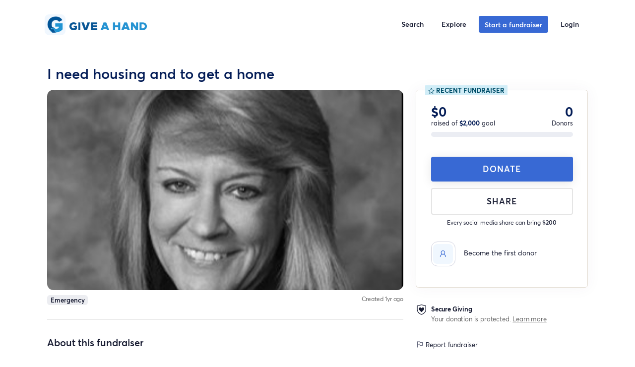

--- FILE ---
content_type: text/html; charset=UTF-8
request_url: https://giveahand.com/fundraiser/get-back-on-my-feet-1
body_size: 18782
content:
<!doctype html>
<html class="no-js" lang="en">
<head>
    <meta charset="utf-8">     <meta http-equiv="x-ua-compatible" content="ie=edge">
    <meta name="viewport" content="width=device-width, initial-scale=1, shrink-to-fit=no">
    <meta name="csrf-token" content="UR9CMWzWJ7KIYR5YjBDlUlW0RGqrJrNP538FwokA">
    <meta name="user_country_code" content="US" />
            <meta name="search-key" content="419291bc0c339cf708a77896f582696e64021bea4a16d173cf902f175c3f4f70">
    <title>Give A Hand | I need housing and to get a home</title><meta name="description" content="I had a relative that I was helping steal a substantial amount of money from me. I was evicted from my home and my car was repossessed. I am getting my car back although I urgently need assistance to have a place to stay, start working again and take care of myself. I am a 55 year old business owner,  certified mindset coach. I love helping others although at this time of my life I need urgent assistance. All assistance is greatly appreciate. Thank you. "><meta name="keywords" content="fundraiser, crowdfunding, help, get paid"><link rel="canonical" href="https://giveahand.com/fundraiser/get-back-on-my-feet-1"/><meta property="og:title" content="I need housing and to get a home" /><meta property="og:description" content="I had a relative that I was helping steal a substantial amount of money from me. I was evicted from my home and my car was repossessed. I am getting my car back although I urgently need assistance to have a place to stay, start working again and take care of myself. I am a 55 year old business owner,  certified mindset coach. I love helping others although at this time of my life I need urgent assistance. All assistance is greatly appreciate. Thank you. " /><meta property="og:image:secure_url" content="https://giveahand.com/uploads/campaigns/0ac072c8-77f8-4de3-87d5-b90d3a4568cc.png" /><meta property="og:type" content="giveahand:fundraiser" /><meta property="og:locale" content="en_US" /><meta property="og:url" content="https://giveahand.com/fundraiser/get-back-on-my-feet-1" /><meta property="og:site_name" content="Give A Hand" /><meta property="og:image" content="https://giveahand.com/uploads/campaigns/0ac072c8-77f8-4de3-87d5-b90d3a4568cc.png" /><meta property="og:image" content="https://giveahand.com/uploads/campaigns/0ac072c8-77f8-4de3-87d5-b90d3a4568cc.png" /><meta property="article:published_time" content="2024-04-28 14:05:35" /><meta property="article:modified_time" content="2024-05-29 04:00:04" /><meta property="article:author" content="Amy LeBlanc" /><meta name="twitter:title" content="I need housing and to get a home" /><meta name="twitter:description" content="I had a relative that I was helping steal a substantial amount of money from me. I was evicted from my home and my car was repossessed. I am getting my car back although I urgently need assistance to have a place to stay, start working again and take care of myself. I am a 55 year old business owner,  certified mindset coach. I love helping others although at this time of my life I need urgent assistance. All assistance is greatly appreciate. Thank you. " /><meta name="twitter:site" content="@giveahand" /><meta name="twitter:card" content="summary_large_image" /><meta name="twitter:image" content="https://giveahand.com/uploads/campaigns/0ac072c8-77f8-4de3-87d5-b90d3a4568cc.png" /><meta name="twitter:images0" content="https://giveahand.com/uploads/campaigns/0ac072c8-77f8-4de3-87d5-b90d3a4568cc.png" /><script type="application/ld+json">{"@context":"https://schema.org","@type":"NewsArticle","name":"I need housing and to get a home","description":"I had a relative that I was helping steal a substantial amount of money from me. I was evicted from my home and my car was repossessed. I am getting my car back although I urgently need assistance to have a place to stay, start working again and take care of myself. I am a 55 year old business owner,  certified mindset coach. I love helping others although at this time of my life I need urgent assistance. All assistance is greatly appreciate. Thank you. ","url":"https://giveahand.com/fundraiser/get-back-on-my-feet-1","image":["https://giveahand.com/og_img.png","https://giveahand.com/uploads/campaigns/0ac072c8-77f8-4de3-87d5-b90d3a4568cc.png"],"operatingSystem":"all","screenshot":"https://giveahand.com/uploads/campaigns/0ac072c8-77f8-4de3-87d5-b90d3a4568cc.png","dateModified":"2024-05-29T04:00:04.000000Z","datePublished":"2024-04-28T14:05:35.000000Z","publisher":{"@id":"https://giveahand.com/#publisher","name":"Give A Hand"},"sourceOrganization":{"@id":"https://giveahand.com/#publisher","name":"Give A Hand"},"copyrightHolder":{"@id":"https://giveahand.com/#publisher","name":"Give A Hand"},"articleSection":"Emergency","headline":"I need housing and to get a home","author":[{"@context":"https://schema.org","@type":"Person","name":"Amy LeBlanc"}],"comment":{"@id":"#commentsApp"},"commentCount":0}</script>
    <link rel="apple-touch-icon" sizes="57x57" href="https://giveahand.com/apple-icon-57x57.png" />
    <link rel="apple-touch-icon" sizes="60x60" href="https://giveahand.com/apple-icon-60x60.png" />
    <link rel="apple-touch-icon" sizes="72x72" href="https://giveahand.com/apple-icon-72x72.png" />
    <link rel="apple-touch-icon" sizes="76x76" href="https://giveahand.com/apple-icon-76x76.png" />
    <link rel="apple-touch-icon" sizes="114x114" href="https://giveahand.com/apple-icon-114x114.png" />
    <link rel="apple-touch-icon" sizes="120x120" href="https://giveahand.com/apple-icon-120x120.png" />
    <link rel="apple-touch-icon" sizes="144x144" href="https://giveahand.com/apple-icon-144x144.png" />
    <link rel="apple-touch-icon" sizes="152x152" href="https://giveahand.com/apple-icon-152x152.png" />
    <link rel="apple-touch-icon" sizes="180x180" href="https://giveahand.com/apple-icon-180x180.png" />
    <link rel="icon" type="image/png" sizes="192x192"  href="https://giveahand.com/android-icon-192x192.png" />
    <link rel="icon" type="image/png" sizes="32x32" href="https://giveahand.com/favicon-32x32.png" />
    <link rel="icon" type="image/png" sizes="96x96" href="https://giveahand.com/favicon-96x96.png" />
    <link rel="icon" type="image/png" sizes="16x16" href="https://giveahand.com/favicon-16x16.png" />
    <meta name="msapplication-TileColor" content="#ffffff" />
    <meta name="msapplication-TileImage" content="https://giveahand.com/ms-icon-144x144.png" />
    <meta name="theme-color" content="#ffffff">
    <link rel="manifest" href="https://giveahand.com/site.webmanifest">
            <link rel="preconnect" href="https://cdn-cookieyes.com" />
                    <script id="cookieyes" type="text/javascript" src="https://cdn-cookieyes.com/client_data/fa3d06505bcf6293af16709e/script.js"></script>
                    <script>window.app = {"env":"production"}</script>
    <link href="https://fonts.googleapis.com/css?family=Open+Sans:300,400%7CPoppins:200,400,500,600,700%7CPlayfair+Display:400,700i" rel="stylesheet"/>

<link rel="stylesheet" href="https://giveahand.com/css/iconfont.css"/>


<link rel="stylesheet" href="/css/bootstrap.b086252a601c15bf0083.css"/>




<link rel="stylesheet" href="https://giveahand.com/css/gah-layout.css"/>
<link rel="stylesheet" href="https://giveahand.com/css/plugins.css" />
<link rel="stylesheet" href="https://cdnjs.cloudflare.com/ajax/libs/toastr.js/latest/css/toastr.min.css" integrity="sha512-vKMx8UnXk60zUwyUnUPM3HbQo8QfmNx7+ltw8Pm5zLusl1XIfwcxo8DbWCqMGKaWeNxWA8yrx5v3SaVpMvR3CA==" crossorigin="anonymous" referrerpolicy="no-referrer" />
<link rel="stylesheet" href="/css/pages/customer/style.b98d4cd3c3518fb44218.css">
<style>.xs-serachForm input[type=submit] {background: #4cc899 url(/images/search-icon.png) no-repeat center center}</style>
<link rel="stylesheet" href="https://giveahand.com/css/responsive.css" />
<link rel="stylesheet" href="/css/global.fe49c424a7de077fae4a.css" />



<!-- extra styles -->
    <link rel="stylesheet" href="https://cdnjs.cloudflare.com/ajax/libs/formvalidation/0.6.2-dev/css/formValidation.min.css" integrity="sha512-B9GRVQaYJ7aMZO3WC2UvS9xds1D+gWQoNiXiZYRlqIVszL073pHXi0pxWxVycBk0fnacKIE3UHuWfSeETDCe7w==" crossorigin="anonymous" referrerpolicy="no-referrer" />
    <link rel="stylesheet" href="/css/pages/customer/campaign.67318972a2d80718b529.css" />


    <meta name="organizer-name" content="Amy LeBlanc" />
    <meta name="type" content="personal" />


    

    <link rel="stylesheet" href="https://giveahand.com/js/emojionearea.min.css"/>
    <link rel="stylesheet" href="/css/pages/customer/btn-widget-generator.8b075e50b1f8cd044f0d.css" />
    <script src="https://giveahand.com/js/vendor/modernizr-2.8.3-respond-1.4.2.min.js"></script>

    <meta name="recaptcha-sitekey" content="6LfV-V4fAAAAANo61xmFYGsWp480-Havv0wDWgeN" />
            
        <!-- Google tag (gtag.js) -->
        
        <!-- Google Tag Manager -->
        <script>
            window.dataLayer = window.dataLayer || [];
            (function(w,d,s,l,i){w[l]=w[l]||[];w[l].push({'gtm.start':
                    new Date().getTime(),event:'gtm.js'});var f=d.getElementsByTagName(s)[0],
                j=d.createElement(s),dl=l!='dataLayer'?'&l='+l:'';j.async=true;j.src=
                'https://www.googletagmanager.com/gtm.js?id='+i+dl;f.parentNode.insertBefore(j,f);
            })(window,document,'script','dataLayer','GTM-5ZZB52B');</script>
        <!-- End Google Tag Manager -->
    
    <link rel="preload" href="/fonts/averta/averta-bold-webfont.woff2" as="font" crossorigin="anonymous" />
    <link rel="preload" href="/fonts/averta/averta-semibold-webfont.woff2" as="font" crossorigin="anonymous" />
    <link rel="preload" href="/fonts/averta/averta-regular-webfont.woff2" as="font" crossorigin="anonymous" />
    <meta name="placeholder_endpoint" content="aHR0cHM6Ly9kdW1teWltYWdlLmNvbQ==" />
</head>
<body class="gah-layout customer-layout US">
    <!-- Google Tag Manager (noscript) -->
    <noscript><iframe src="https://www.googletagmanager.com/ns.html?id=GTM-5ZZB52B"
                      height="0" width="0" style="display:none;visibility:hidden"></iframe></noscript>
    <!-- End Google Tag Manager (noscript) -->
<!--[if lt IE 10]>
<p class="browserupgrade">You are using an <strong>outdated</strong> browser. Please <a href="http://browsehappy.com/">upgrade your browser</a> to improve your experience.</p>
<![endif]-->
<div id="preloader">
        <div class="spinner">
        <div class="double-bounce1"></div>
        <div class="double-bounce2"></div>
    </div>
    </div>
<div id="announcement-wrap" style="display: none;background-color:#041D57;">
                    <div id="announcement" style="display: none;--background-color:#041D57;" class="hidden" data-announcement="3d48a2af-fa4e-42cc-a2ad-0164bd23c1b8">
        <div class="row fl-col-group-equal-height">
            <div class="col-9 fl-equal-col">
                <div class="layout-3-wrapper">
                    <div class="pp-icon-wrapper animated">
                        <div class="pp-infobox-image">
                            <img src="https://giveahand.com/uploads/announcements/announcement.png"  alt="Banner image" />
                        </div>
                    </div>
                    <div class="pp-heading-wrapper">
                        <span class="pp-infobox-title-prefix"></span>
                        <div class="pp-infobox-title-wrapper">
                            <h5 class="pp-infobox-title"></h5>
                        </div>
                        <div class="pp-infobox-description">
                            <div class="pp-description-wrap">
                                <p><strong>Get inspiration in your inbox!</strong> Don’t miss out on digital fundraising tips, tools and trends.</p>
                            </div>
                        </div>
                    </div>
                </div>
            </div>
            <div class="col-3 fl-equal-col animated slideInRight">
                <div class="action-wrap">
                    <a type="button" class="btn" style="--button-hover:#E4E6EF;--button-color:#F3F6F9;" href="/start_a_fundraiser">Start a fundraiser</a>
                </div>
            </div>
        </div>
        <div class="close">
            <i class="fas fa-times"></i>
        </div>
    </div>
            </div>
            <nav class="navbar navbar-expand-md navbar-light bg-transparent text-dark" id="defaultNav">
            <div class="container">
            <a class="navbar-brand" href="https://giveahand.com">
                <table>
                    <tr>
                        <td>
                            <img src="https://giveahand.com/logo.png" alt="Give A Hand logo" class="logo" />
                        </td>
                        <td>
                            <img src="https://giveahand.com/logo-text-only.png" style="max-width: 12rem" alt="Give A Hand">

                        </td>
                    </tr>
                </table>
            </a>
            <div class="nav-right d-flex hidden-lg hidden-md hidden-sm">
                <a class="nav-link open-searchbox icon-only text-primary" href="javascript:void(0)">
                    <i class="fa fa-search text-primary" style="font-size: 1.5rem"></i>
                </a>
                <button class="navbar-toggler" id="kt_quick_user_toggle" type="button" aria-expanded="false" aria-label="Toggle navigation">

                    <svg class="d-block toggle-canvas-anim" width="24" height="24" viewBox="0 0 24 24" fill="none" xmlns="http://www.w3.org/2000/svg"><path class="t_cM" d="M3 6H21" stroke="currentColor" stroke-width="2" stroke-linecap="round" stroke-linejoin="round"></path><path class="t_cN" d="M3 12H21" stroke="currentColor" stroke-width="2" stroke-linecap="round" stroke-linejoin="round"></path><path class="t_cP" d="M3 12H21" stroke="currentColor" stroke-width="2" stroke-linecap="round" stroke-linejoin="round"></path><path class="t_cQ" d="M3 18H21" stroke="currentColor" stroke-width="2" stroke-linecap="round" stroke-linejoin="round"></path></svg>
                </button>
            </div>
            <div class="collapse navbar-collapse" id="navbarsExample04">
                <ul class="navbar-nav ml-auto">
                    <li class="nav-item hidden-xs">
                        <a class="nav-link open-searchbox" href="javascript:void(0)">
                            Search
                        </a>
                    </li>
                    <li class="nav-item">
                        <a class="nav-link" href="https://giveahand.com/discover">
                            Explore
                        </a>
                    </li>
                    <li class="nav-item">
                        <a class="nav-link btn-beguni text-white btn" href="https://giveahand.com/start_a_fundraiser?gh_src=bWFpbi1tZW51LWJ0bg%3D%3D">
                            Start a fundraiser
                        </a>
                    </li>




















                        <li class="nav-item">
                        <a class="nav-link" href="/login">

                            Login
                        </a>
                    </li>
                    </ul>

            </div>
        </div>
    </nav>

    <div class="searchbox" id="searchBox" style="display: none">
        <div class="container relative iphone-fallback" :class="{'pb-10' : results.length >= 1 && (input && input.length >= 2)}">

            <div class="row">
                <div class="col-md-12 col-11 pr-0">
                    <form action="javascript:void(0)" id="searchForm" class="form" v-on:submit.prevent="handleSearchSubmit">
                        <div class="form-group">
                            <p class="text-bold hidden-xs">Search Give A Hand</p>
                            <input type="text" class="form-control" v-model="input" placeholder="Search for fundraisers"/>
                        </div>








    






                    </form>
                </div>
                <div class="col-md-12 col-1 px-0">
                    <button class="btn btn-icon close-search float-right pt-2 shadow-none">
                        <i class="flaticon2-cross"></i>
                    </button>
                </div>
            </div>
            <div id="search-results" class="row show mb-10" v-if="nbHits === 0">
                    <div class="col-12 col-md-6 mx-auto not-found">
                        Unfortunately we couldn't find any fundraisers that matched your search query. Please try another search keyword or
                        <a href="https://giveahand.com/discover">discover fundraisers near you</a>.
                    </div>
            </div>
            <div v-bind:class="`row ${results.length >= 1 && (input && input.length >= 2) ? 'show':''}`" id="search-results">
                <div class="col-12 col-md-3 hit" v-for="({name, image,slug,user, country, percent, funded, sign, goal}) in results">
                    <a class="card text-dark" v-bind:href="`https://giveahand.com/fundraiser/${slug}`">
                        <div class="img-wrapper card-img-top" :style="`background-image: url(${image});`"></div>
                        <div class="card-body">

                            <h5 class="card-title">{{trun(name)}}</h5>
                            <p class="text-sm">by {{user}}</p>
                            <p class="text-muted text-sm">{{country}}</p>
                            <div class="progress" style="height: 5px;">
                                <div class="progress-bar" role="progressbar" :style="`width: ${percent ? percent :perc(funded, goal)}%;`" :aria-valuenow="percent ? percent :perc(funded, goal)" aria-valuemin="0" aria-valuemax="100"></div>
                            </div>
                            <span class="text-sm"><b>{{sign}}{{(funded || 0 ).toLocaleString()}}</b> raised</span>
                        </div>
                    </a>
                </div>
            </div>
            <div class="row" v-if="nbHits > 4 && (input && input.length >= 2)">
                <div class="col-12 text-center">
                    <a href="https://giveahand.com/search" v-on:click.prevent="redirectToMore" class="btn btn-link">See all {{nbHits}} fundraisers</a>
                </div>
            </div>
        </div>
        <div class="bg"></div>
    </div>
                    <div id="kt_quick_user" class="offcanvas offcanvas-left p-5">

                    <!--begin::Content-->
                    <div class="offcanvas-content pr-5 mr-n5">

                        <svg class="d-block toggle-canvas-anim" id="kt_quick_user_close" width="24" height="24" viewBox="0 0 24 24" fill="none" xmlns="http://www.w3.org/2000/svg"><path class="t_cM" d="M3 6H21" stroke="currentColor" stroke-width="2" stroke-linecap="round" stroke-linejoin="round"></path><path class="t_cN" d="M3 12H21" stroke="currentColor" stroke-width="2" stroke-linecap="round" stroke-linejoin="round"></path><path class="t_cP" d="M3 12H21" stroke="currentColor" stroke-width="2" stroke-linecap="round" stroke-linejoin="round"></path><path class="t_cQ" d="M3 18H21" stroke="currentColor" stroke-width="2" stroke-linecap="round" stroke-linejoin="round"></path></svg>
                        <!--begin::Separator-->

                        <!--end::Separator-->
                        <div class="navi navi-bold navi-hover navi-active navi-link-rounded">

                            <div class="navi-item mb-2">
                                <a href="https://giveahand.com" class="navi-link">
                                    <span class="navi-icon">
                                        <i class="la la-home"></i>
                                    </span>
                                    <span class="text-larger">Home</span>
                                </a>
                            </div>
                            <div class="navi-item mb-2">
                                <a href="https://giveahand.com/discover" class="navi-link">
                                    <span class="navi-icon">
                                        <i class="la la-compass"></i>
                                    </span>
                                    <span class="text-larger">Explore</span>
                                </a>
                            </div>
                                                            <hr class="separator" />
                                <div class="navi-item mb-2">
                                    <a href="https://giveahand.com/login" class="navi-link">
                                    <span class="navi-icon">
                                        <i class="la la-sign-in-alt"></i>
                                    </span>
                                        <span class="text-larger">Sign up or login</span>
                                    </a>
                                </div>
                                                        <div class="navi-item mb-2">
                                <a href="https://help.giveahand.com" class="navi-link">
                                    <span class="navi-icon">
                                        <i class="la la-question-circle"></i>
                                    </span>
                                    <span class="text-larger">Help Center</span>
                                </a>
                            </div>
                            <div class="separator separator-dashed my-5"></div>
                            <a href="https://giveahand.com/start_a_fundraiser?gh_src=bWFpbi1tZW51LWJ0bi1tb2JpbGU%3D" class="btn btn-block btn-beguni my-6 btn-lg">Start a fundraiser</a>

                        </div>
                    </div>
                    <!--end::Content-->
                </div>
                <!-- end::User Panel-->
    

    <section class="xs-inner-welcome-section gah-inner-welcome-section gah-inner-bg-1 parallax-window"
             data-parallax="scroll" data-image-src="https://giveahand.com/uploads/campaigns/0ac072c8-77f8-4de3-87d5-b90d3a4568cc.png">
            <div class="xs-solid-overlay xs-bg-black"></div>
    </section>
    <main class="xs-all-content-wrapper">
                <section class="xs-fund-details gah-fund-details mt-md-10">
            <div class="container">
                <div class="row">
                <div class="col-12">
                                                        </div>
                </div>
                <div class="row">

                    <div class="col-md-12 hidden-xs col-sm-12 col-lg-8 mb-0">
                        <div class="gah-inner-welcome-content xs-inner-welcome-content d-flex justify-content-between">
                            <h2 class="color-navy-blue bold mb-5 " id="fundraiser-name">
                                I need housing and to get a home
                            </h2>
                        </div>
                    </div>

                </div>

                <div class="row">
                    <div class="col-md-12 col-sm-12 col-lg-8">
                        <div class="xs-mb-10 w-100">
                                                            <div class="embed-responsive embed-responsive-16by9 rounded">
                                    <img src="https://giveahand.com/uploads/campaigns/0ac072c8-77f8-4de3-87d5-b90d3a4568cc.png" alt="" class="embed-responsive-item object-fit-cover">
                                </div>
                                                    </div>
                        
                        <div class="col-md-12 d-flex justify-content-between px-0">
                            <a href="https://giveahand.com/discover?category%5B0%5D=2" class="badge badge-light mb-5">
                                <span>Emergency</span>
                            </a>



                            <a href="javascript:void(0)" class="smaller-muted-text">Created 1yr ago</a>

                        </div>



                        <div class="row hidden-md hidden-lg hidden-sm mt-3">
                            <div class="col-12">
                                <div class="gah-inner-welcome-content xs-inner-welcome-content">
                                    <h2 class="color-navy-blue bold">I need housing and to get a home</h2>
                                </div>
                            </div>
                            <div class="col-12">
                                <div class="xs-single-sidebar xs-mb-40 ">
        <div class="d-flex justify-content-between mt-5">
            <div>
                <p class="amount-funded color-navy-blue bold mb-0 rt_current_funded">
                    $0
                </p>
                <p class="mb-2">raised of <span class="color-navy-blue bold">$2,000</span> goal</p>
            </div>
            <div>
                <p class="amount-funded color-navy-blue bold mb-0 text-right rt_contributors"> 0 </p>
                <p class="mb-2">Donors</p>
            </div>
        </div>
        <div class="progress mb-2">
            <div class="progress-bar rt_percent" role="progressbar" style="width: 0%" aria-valuenow="0" aria-valuemin="0" aria-valuemax="100"></div>
        </div>
        
        
        
        
            </div>

                            </div>
                            <div class="col-12">
                                <div class="xs-single-sidebar mb-5 ">
        <div class="xs-spilit-container">
            <div class="w-100 text-center">
                                    <a href="https://giveahand.com/fundraiser/get-back-on-my-feet-1/donate" class="icon-btn xs-btn radius-btn  btn-beguni xs-btn-medium w-100 text-center donate-btn" rel="nofollow">
                        
                        
                        <!--                    <span class="waver__emojis">
                        <span class="waver__emoji waver__emoji&#45;&#45;wave wave-anim" id="handwave"></span>
                        <span class="waver__emoji waver__emoji&#45;&#45;thumb"></span>
                    </span>-->
                        
                        DONATE
                        
                    </a>
                
                <a data-toggle="modal" class="icon-btn xs-btn radius-btn btn-white text-dark xs-btn-medium w-100 text-center mt-2 hidden-xs share-btn" id="share-btn" href="#sharingModal" data-target="#sharingModal" aria-controls="sharingModal">
                    <i class="fab fa-facebook-square text-white hidden"></i>Share
                </a>
                <a class="icon-btn xs-btn radius-btn btn-white text-dark xs-btn-medium w-100 text-center mt-2 native-share hidden-sm hidden-md hidden-lg share-btn" id="share-btn">
                    <i class="fab fa-facebook-square text-dark hidden"></i>Share
                </a>

                <p class="col-12 text-center font-size-sm hidden-xs">Every social media share can bring <b>$200</b></p>
                            </div>
        </div>
    </div>
                            </div>
                            <div class="col-12">

                                <div class="xs-sidebar-wraper mt-5 mb-0 d-md-none protection">
                                    <div class="d-flex">
                                        <div class="img-wrap mr-2">
                                            <svg viewBox="0 0 18 23" focusable="false" class="love-shield"><path d="M8.75 20L8.51136 19.9219C0.238637 16.9531 0 10.7812 0 10.5469V2.03125L8.75 0L17.5 2.03125V10.4688C17.5 10.7812 17.2614 16.9531 8.98864 19.8438L8.75 20ZM1.19318 2.96875V10.4688C1.19318 10.7031 1.43182 16.0156 8.75 18.6719C16.0682 16.0156 16.3068 10.625 16.3068 10.4688V2.96875L8.75 1.17188L1.19318 2.96875Z" fill="currentColor"></path><path d="M13.9204 8.35937C13.9204 6.875 12.7272 5.625 11.1363 5.625C10.1022 5.625 9.30677 6.40625 8.67041 7.26563C8.11359 6.40625 7.31814 5.625 6.2045 5.625C4.69314 5.625 3.42041 6.79687 3.42041 8.35937C3.42041 8.67187 3.49996 9.0625 3.5795 9.29687C4.05677 10.8594 8.59086 14.6875 8.59086 14.6875C8.59086 14.6875 13.125 10.8594 13.6022 9.29687C13.8409 8.98437 13.9204 8.67187 13.9204 8.35937Z" fill="currentColor"></path></svg>
                                            
                                        </div>
                                        <div class="content-wrap">
                                            <p class="text-bold text-dark">
                                                Secure Giving
                                            </p>
                                            <p>
                                                Your donation is protected.
                                                <a href="https://giveahand.com/processing" target="_blank"><u>Learn more</u></a>
                                            </p>
                                        </div>
                                    </div>
                                </div>
                            </div>
                        </div>


                        
                                                <div class="row mb-10 mb-lg-0">
    <div class="col-12"><hr></div>
    <div class="col-12 pt-6">
        <h3 class="text-semibold text-dark custom-heading mb-4">About this fundraiser</h3>
        <div id="story">
            <p>I had a relative that I was helping steal a substantial amount of money from me. I was evicted from my home and my car was repossessed. I am getting my car back although I urgently need assistance to have a place to stay, start working again and take care of myself. I am a 55 year old business owner,  certified mindset coach. I love helping others although at this time of my life I need urgent assistance. All assistance is greatly appreciate. Thank you. </p>
        </div>
    </div>
</div>

                        <div class="row plush-margin">
                        <div class="btn-group w-full share-report hidden-sm hidden-md hidden-lg bg-none" role="group" aria-label="Share and report">
                            <a  class="native-share btn btn-lg bg-none btn-outline-secondary text-semibold text-larger share-btn"><i class="la la-upload"></i> Share</a>
                            <a class="btn btn-lg btn-outline-secondary bg-none text-semibold text-larger" href="#reportModal" data-target="#reportModal" data-toggle="modal"><i class="la la-flag"></i> Report</a>
                        </div>
                        </div>

                        <div class="row mt-lg-10">
    <div class="col-12">
        <hr class="hidden-xs">
    </div>
    <div class="col-12 mt-8">
        <div class="row">
            <div class="col-12 d-flex mb-5 justify-content-between align-items-center">
                <h3 class="text-semibold text-dark custom-heading">Organized by</h3>
                            </div>
                                                            <div class="col-12 mb-5">
                <div class="d-flex justify-content-between">
                    <div class="d-flex">
                        <div class="symbol symbol-60 mr-5 d-flex align-items-center  ">
                            <div class="symbol-label" style="background-image:url(https://ui-avatars.com/api/?name=A+L&amp;color=3869d4&amp;background=f0f7fe)"></div>
                        </div>
                        <div class="organizer-data d-flex align-items-center">
                            <div>
                            <div class="d-flex align-items-center">
                                <p class="text-semibold text-dark mr-1 mb-0 text-larger line-height-sm">
                                    Amy LeBlanc
                                                                        <svg alt="verified" class="mr-1" height="15px" width="15px" data-toggle="tooltip" data-placement="top" title="Organizer of this fundraiser has verified email and phone number" xmlns="http://www.w3.org/2000/svg" fill="none" height="15" viewBox="0 0 20 20" width="15"><circle cx="10" cy="10" fill="#3e45eb" r="10"/><path d="m6.36328 9.84099 3.07487 2.88701 4.19785-5.45456" stroke="#fff" stroke-linecap="round" stroke-linejoin="round" stroke-width="2"/><circle cx="10" cy="10" fill="#f0f3f5" r="10"/><path d="m6.36328 9.84099 3.07487 2.88701 4.19785-5.45456" stroke="#3e45eb" stroke-linecap="round" stroke-linejoin="round" stroke-width="2"/></svg>
                                                                    </p>
                            </div>
                                                            <p class="mb-2 text-dark">
                                    <span class="text-semibold font-size-sm">
                                        Kennesaw, GA, USA
                                    </span>
                                </p>
                                                                                        <span class="label label-lg label-light-primary label-inline">Organizer</span>
                                                                                    </div>
                        </div>
                    </div>
                </div>
            </div>
                            
            
        </div>

    </div>
</div>



                                                    <script type="application/javascript">
        window.icec = 'W10=';
    </script>
    <div class="row mt-10" id="commentsApp" style="display: none">
        <div class="col-12"><hr></div>
        <div class="col-12 mt-8">
            <h3 class="text-semibold text-dark custom-heading">Comments <span class="text-beguni">(0)</span></h3>
            <div id="comments" class="comments-area">
                <h5 class="text-left  w-full mb-10">
                    Please <a rel="nofollow" href="https://giveahand.com/fundraiser/get-back-on-my-feet-1/donate">donate</a> to comment.
                </h5>
               
                <div class="mt-8" v-for="({anonymous,user, donor_name, created_at_rel, amount, note}, index) in comments">
                    <div class="mb-10">
                        <!--begin::Section-->
                        <div class="d-flex align-items-center">
                            <!--begin::Symbol-->
                            <div class="symbol symbol-45 symbol-light-primary mr-5" v-if="anonymous || !user">
                                    <span class="symbol-label text-center">
                                        <i class="la la-user icon-lg text-primary"></i>
                                    </span>
                            </div>
                            <div class="symbol symbol-45 symbol-light mr-5" v-else>
                                    <span class="symbol-label overflow-hidden">
                                        <img v-bind:src="user.profile_photo_url" class="align-self-center" v-bind:alt="user.name" />
                                    </span>
                            </div>
                            <!--end::Symbol-->
                            <!--begin::Text-->
                            <div class="d-flex flex-column flex-grow-1">
                                <p class="text-dark font-size-lg mb-1">
                                    {{dame(anonymous, user, donor_name)}}&nbsp;|&nbsp;<b>{{curr(amount,'USD')}}</b>
                                </p>
                                <span class="text-muted font-weight-bold">
                                {{created_at_rel}}                            </span>
                            </div>
                            <!--end::Text-->
                        </div>
                        <!--end::Section-->
                        <!--begin::Desc-->
                        <p class="text-dark text-larger m-0 pt-3 font-weight-normal">
                            {{note}}                        </p>
                        <!--end::Desc-->


                    </div>
                </div>
                
            </div>
        </div>
    </div>
                                                                                                <div class="row my-10 hidden-md hidden-lg hidden-sm">
    <div class="col-12"><hr></div>
    <div class="col-12 mt-8">
        <h3 class="text-semibold text-dark custom-heading mb-8">Donations</h3>
        <div class="w-full">

                            <div class="d-flex align-items-center mb-5">
                    <!--begin::Symbol-->
                    <div class="symbol symbol-40 symbol-light-primary mr-5">
                                            <span class="symbol-label text-center">
                                                <i class="la la-user icon-lg text-primary"></i>
                                            </span>
                    </div>
                    <!--end::Symbol-->
                    <!--begin::Text-->
                    <div class="d-flex flex-column flex-grow-1 font-weight-bold">
                        <a rel="nofollow" href="https://giveahand.com/fundraiser/get-back-on-my-feet-1/donate" class="text-dark text-hover-primary mb-1 font-size-lg">Become the first donor</a>
                        
                    </div>
                    <!--end::Text-->
                </div>
            


          
        </div>
    </div>
</div>

                    </div>

                    <div class="col-md-12 col-sm-12 col-lg-4 mb-10">
                        <div class="sticky-t-50">
                        <div class="xs-sidebar-wraper mb-5 hidden-xs ">
                            <div class="card card-custom card-stretch gutter-b has-badge hover-border-primary">
                                <span class="badge card-badge hidden-xs">
                                                                            <i data-feather="star" width="13" height="13"></i>
                                                                        Recent Fundraiser
                                </span>
                                <span class="badge card-badge hidden-md hidden-lg hidden-sm">
                                    <i data-feather="star" width="13" height="13"></i>
                                    Donations
                                </span>
                                <div class="card-body pt-2 pb-2 pb-md-8">
                                    <div class="xs-single-sidebar xs-mb-40 hidden-xs">
        <div class="d-flex justify-content-between mt-5">
            <div>
                <p class="amount-funded color-navy-blue bold mb-0 rt_current_funded">
                    $0
                </p>
                <p class="mb-2">raised of <span class="color-navy-blue bold">$2,000</span> goal</p>
            </div>
            <div>
                <p class="amount-funded color-navy-blue bold mb-0 text-right rt_contributors"> 0 </p>
                <p class="mb-2">Donors</p>
            </div>
        </div>
        <div class="progress mb-2">
            <div class="progress-bar rt_percent" role="progressbar" style="width: 0%" aria-valuenow="0" aria-valuemin="0" aria-valuemax="100"></div>
        </div>
        
        
        
        
            </div>
                                    <div class="xs-single-sidebar mb-5 hidden-xs">
        <div class="xs-spilit-container">
            <div class="w-100 text-center">
                                    <a href="https://giveahand.com/fundraiser/get-back-on-my-feet-1/donate" class="icon-btn xs-btn radius-btn  btn-beguni xs-btn-medium w-100 text-center donate-btn" rel="nofollow">
                        
                        
                        <!--                    <span class="waver__emojis">
                        <span class="waver__emoji waver__emoji&#45;&#45;wave wave-anim" id="handwave"></span>
                        <span class="waver__emoji waver__emoji&#45;&#45;thumb"></span>
                    </span>-->
                        
                        DONATE
                        
                    </a>
                
                <a data-toggle="modal" class="icon-btn xs-btn radius-btn btn-white text-dark xs-btn-medium w-100 text-center mt-2 hidden-xs share-btn" id="share-btn" href="#sharingModal" data-target="#sharingModal" aria-controls="sharingModal">
                    <i class="fab fa-facebook-square text-white hidden"></i>Share
                </a>
                <a class="icon-btn xs-btn radius-btn btn-white text-dark xs-btn-medium w-100 text-center mt-2 native-share hidden-sm hidden-md hidden-lg share-btn" id="share-btn">
                    <i class="fab fa-facebook-square text-dark hidden"></i>Share
                </a>

                <p class="col-12 text-center font-size-sm hidden-xs">Every social media share can bring <b>$200</b></p>
                            </div>
        </div>
    </div>
                                    <div class="py-2 hidden-lg hidden-md hidden-sm spacer"></div>
                                                                            <div class="d-flex align-items-center mb-5">
                                            <!--begin::Symbol-->
                                            <div class="symbol symbol-40 symbol-light-primary mr-5">
                                            <span class="symbol-label text-center">
                                                <i class="la la-user icon-lg text-primary"></i>
                                            </span>
                                            </div>
                                            <!--end::Symbol-->
                                            <!--begin::Text-->
                                            <div class="d-flex flex-column flex-grow-1 font-weight-bold">
                                                <a rel="nofollow" href="https://giveahand.com/fundraiser/get-back-on-my-feet-1/donate" class="text-dark text-hover-primary mb-1 font-size-lg">Become the first donor</a>

                                            </div>
                                            <!--end::Text-->
                                        </div>
                                    
                                                                    </div>
                            </div>


                        </div>
                        <a class="btn btn-light-primary btn-block btn-shadow btn-square btn-icon-primary btn-lg mb-5 hidden" data-toggle="modal" href="#sharingModal" data-target="#sharingModal" aria-controls="sharingModal">
                            <i class="fas fa-share-alt"></i> Share this fundraiser
                        </a>

                        




                        <div class="xs-sidebar-wraper my-10 hidden-xs protection">
                            <div class="d-flex">
                                <div class="img-wrap mr-2">
                                    <svg viewBox="0 0 18 23" focusable="false" class="love-shield"><path d="M8.75 20L8.51136 19.9219C0.238637 16.9531 0 10.7812 0 10.5469V2.03125L8.75 0L17.5 2.03125V10.4688C17.5 10.7812 17.2614 16.9531 8.98864 19.8438L8.75 20ZM1.19318 2.96875V10.4688C1.19318 10.7031 1.43182 16.0156 8.75 18.6719C16.0682 16.0156 16.3068 10.625 16.3068 10.4688V2.96875L8.75 1.17188L1.19318 2.96875Z" fill="currentColor"></path><path d="M13.9204 8.35937C13.9204 6.875 12.7272 5.625 11.1363 5.625C10.1022 5.625 9.30677 6.40625 8.67041 7.26563C8.11359 6.40625 7.31814 5.625 6.2045 5.625C4.69314 5.625 3.42041 6.79687 3.42041 8.35937C3.42041 8.67187 3.49996 9.0625 3.5795 9.29687C4.05677 10.8594 8.59086 14.6875 8.59086 14.6875C8.59086 14.6875 13.125 10.8594 13.6022 9.29687C13.8409 8.98437 13.9204 8.67187 13.9204 8.35937Z" fill="currentColor"></path></svg>

                                </div>
                                <div class="content-wrap">
                                    <p class="text-bold text-dark">
                                        Secure Giving
                                    </p>
                                    <p>
                                        Your donation is protected.
                                        <a href="https://giveahand.com/processing" target="_blank"><u>Learn more</u></a>
                                    </p>
                                </div>
                            </div>
                        </div>
                        <div class="xs-sidebar-wraper hidden-xs">
                            <a href="#reportModal" data-target="#reportModal" data-toggle="modal" class="font-weight-bold text-dark ">
                                <i class="la la-flag"></i>
                                Report fundraiser
                            </a>
                        </div>
                        </div>
                    </div>
                </div>

            
            </div>
        </section>
                    <section class=" mt-10 py-10 bg-light">
                <div class="container">
                    <div class="row mb-10">
                        <div class="col-12">
                            <h2 > Similar fundraisers </h2>
                            <p>Make a difference by donating to similar fundraisers.</p>
                        </div>
                    </div>
                    <div class="row">
                                                                            <div class="col-lg-4">
                                <a class="gah-popular-item xs-bg-white" href="https://giveahand.com/fundraiser/building-home-for-widow-in-uganda">
    <div class="gah-item-header">
        <div class="image-wrapper">
            <img data-src="https://giveahand.com/uploads/campaigns/3e62a9b3-c6e2-4436-83a2-c5637157acb0.png" alt="Building home for widow in Uganda">
        </div>
    </div>
    <div class="gah-item-content xs-content-padding bg-color-white">
        <div class="top">
            <p href="https://giveahand.com/fundraiser/building-home-for-widow-in-uganda" class="d-block color-navy-blue gah-post-title fw-600" title="Building home for widow in Uganda">Building home for widow in Uganda</p>
            <p style="color: rgba(22, 22, 26, 0.6)" class="text-break">&quot;In the midst of struggles, we find strength in th...</p>
        </div>

        <ul class="xs-list-with-content gah-list-item-content">
            <li>$15<span>Raised</span></li>

            <li>1<span>Donors</span></li>
                            <li>0%<span>Goal Reached</span></li>
                    </ul>
    </div>
</a>
                            </div>
                                                    <div class="col-lg-4">
                                <a class="gah-popular-item xs-bg-white" href="https://giveahand.com/fundraiser/uncles-house-fire">
    <div class="gah-item-header">
        <div class="image-wrapper">
            <img data-src="https://giveahand.com/uploads/campaigns/8e6e220b-e65e-4c24-a250-1384c658d4d3.png" alt="Uncle’s House Fire">
        </div>
    </div>
    <div class="gah-item-content xs-content-padding bg-color-white">
        <div class="top">
            <p href="https://giveahand.com/fundraiser/uncles-house-fire" class="d-block color-navy-blue gah-post-title fw-600" title="Uncle’s House Fire">Uncle’s House Fire</p>
            <p style="color: rgba(22, 22, 26, 0.6)" class="text-break">As most of you know my Uncle Junior  ( some of you...</p>
        </div>

        <ul class="xs-list-with-content gah-list-item-content">
            <li>$385<span>Raised</span></li>

            <li>8<span>Donors</span></li>
                            <li>39%<span>Goal Reached</span></li>
                    </ul>
    </div>
</a>
                            </div>
                                                    <div class="col-lg-4">
                                <a class="gah-popular-item xs-bg-white" href="https://giveahand.com/fundraiser/my-daddy-had-a-stroke">
    <div class="gah-item-header">
        <div class="image-wrapper">
            <img data-src="https://giveahand.com/uploads/campaigns/7a40b7cb-e660-4ed9-81c7-b571733618b5.png" alt="My Daddy Had A Stroke">
        </div>
    </div>
    <div class="gah-item-content xs-content-padding bg-color-white">
        <div class="top">
            <p href="https://giveahand.com/fundraiser/my-daddy-had-a-stroke" class="d-block color-navy-blue gah-post-title fw-600" title="My Daddy Had A Stroke">My Daddy Had A Stroke</p>
            <p style="color: rgba(22, 22, 26, 0.6)" class="text-break">My dad has always been my rock, and it breaks my h...</p>
        </div>

        <ul class="xs-list-with-content gah-list-item-content">
            <li>$0<span>Raised</span></li>

            <li>0<span>Donors</span></li>
                            <li>None yet<span>Last donation</span></li>
                    </ul>
    </div>
</a>
                            </div>
                                                    <div class="col-lg-4">
                                <a class="gah-popular-item xs-bg-white" href="https://giveahand.com/fundraiser/helping-tuda-while-she-is-out-of-work">
    <div class="gah-item-header">
        <div class="image-wrapper">
            <img data-src="https://giveahand.com/uploads/campaigns/0f38c82e-fe3b-43bb-b374-6f9cd961dbf5.png" alt="Helping Tuda while she is out of work">
        </div>
    </div>
    <div class="gah-item-content xs-content-padding bg-color-white">
        <div class="top">
            <p href="https://giveahand.com/fundraiser/helping-tuda-while-she-is-out-of-work" class="d-block color-navy-blue gah-post-title fw-600" title="Helping Tuda while she is out of work">Helping Tuda while she is out of work</p>
            <p style="color: rgba(22, 22, 26, 0.6)" class="text-break">Two weeks ago, I sustained a broken ankle and a se...</p>
        </div>

        <ul class="xs-list-with-content gah-list-item-content">
            <li>$250<span>Raised</span></li>

            <li>2<span>Donors</span></li>
                            <li>10 hours ago<span>Last donation</span></li>
                    </ul>
    </div>
</a>
                            </div>
                                                    <div class="col-lg-4">
                                <a class="gah-popular-item xs-bg-white" href="https://giveahand.com/fundraiser/struggling-mama-1">
    <div class="gah-item-header">
        <div class="image-wrapper">
            <img data-src="https://giveahand.com/uploads/campaigns/747ba123-7abf-4b30-9ca1-e83b6b88bad1.png" alt="Pregnant Woman">
        </div>
    </div>
    <div class="gah-item-content xs-content-padding bg-color-white">
        <div class="top">
            <p href="https://giveahand.com/fundraiser/struggling-mama-1" class="d-block color-navy-blue gah-post-title fw-600" title="Pregnant Woman">Pregnant Woman</p>
            <p style="color: rgba(22, 22, 26, 0.6)" class="text-break">I lost my car end of june due to a 3 care pile up...</p>
        </div>

        <ul class="xs-list-with-content gah-list-item-content">
            <li>$704<span>Raised</span></li>

            <li>10<span>Donors</span></li>
                            <li>9%<span>Goal Reached</span></li>
                    </ul>
    </div>
</a>
                            </div>
                                                    <div class="col-lg-4">
                                <a class="gah-popular-item xs-bg-white" href="https://giveahand.com/fundraiser/marvin-head-on-collison">
    <div class="gah-item-header">
        <div class="image-wrapper">
            <img data-src="https://giveahand.com/uploads/campaigns/01168d7f-251f-47e0-804e-de2ed64a126c.png" alt="Newly widowed &amp; recovering from collison that claimed her husband&#039;s life ...">
        </div>
    </div>
    <div class="gah-item-content xs-content-padding bg-color-white">
        <div class="top">
            <p href="https://giveahand.com/fundraiser/marvin-head-on-collison" class="d-block color-navy-blue gah-post-title fw-600" title="Newly widowed &amp; recovering from collison that claimed her husband&#039;s life ...">Newly widowed &amp; recovering from collison...</p>
            <p style="color: rgba(22, 22, 26, 0.6)" class="text-break">On Friday, December 20th, in the morning hours,  o...</p>
        </div>

        <ul class="xs-list-with-content gah-list-item-content">
            <li>$1,325<span>Raised</span></li>

            <li>20<span>Donors</span></li>
                            <li>9%<span>Goal Reached</span></li>
                    </ul>
    </div>
</a>
                            </div>
                                            </div>
                </div>
            </section>
            </main>


 <div class="floaty-action-btn w-100 bordered d-lg-none animated slideInUp" style="display: none">
     <div class="hearts" style="display:none;">
         <div class="heart x1"></div>
         <div class="heart x2"></div>
         <div class="heart x3"></div>
         <div class="heart x4"></div>
         <div class="heart x5"> </div>
         <div class="heart x6"></div>
     </div>
        <div class="d-flex justify-content-between align-items-center">

            <div class="text-muted mb-0 text-larger action-text font-size-base d-flex align-items-center mr-1">

                
                <div class="animated fadeIn">
                <span class="text-primary font-size-h5"><b>Show your support by donating</b></span><br>
                                    <b>20 donors</b> have contributed
                                </div>
            </div>

            <div class="action-wrap text-center">
                <a href="https://giveahand.com/fundraiser/marvin-head-on-collison/donate" class="btn btn-primary btn-lg load-on-click">
                    Donate
                </a>

            </div>
        </div>
    </div>






        <div class="modal fade" id="donorsModal" tabindex="-1" role="dialog" aria-labelledby="staticBackdrop" aria-hidden="true">
        <div class="modal-dialog modal-dialog-scrollable" role="document">
            <div class="modal-content">
                <div class="modal-header">
                    <h5 class="modal-title" id="exampleModalLabel">Donations</h5>
                    <button type="button" class="close" data-dismiss="modal" aria-label="Close">
                        <i aria-hidden="true" class="ki ki-close"></i>
                    </button>
                </div>
                <div class="modal-body" style="height: 400px;">
                    
                    <div class="xs-donors-lsit-wraprer">
                        <ul class="gah-backer-lsit">
                                                            <li class="row xs-margin-0 ">
                                    <div class="d-flex col-12 align-items-center mb-5">

                                        <!--begin::Symbol-->
                                        <div class="symbol symbol-40 symbol-light-primary mr-5">
                                                    <span class="symbol-label overflow-hidden">
                                                                                                                                                                                    <i class="la la-user icon-lg text-primary"></i>
                                                                                                                                                                        </span>
                                        </div>
                                        <!--end::Symbol-->
                                        <!--begin::Text-->
                                        <div class="d-flex flex-column flex-grow-1 font-weight-bold">
                                                                                                                                                <a href="javascript:void(0)" class="text-dark text-hover-primary mb-0 font-size-lg">Tara Fosdick</a>
                                                                                                                                        
                                            <span class="text-muted">1yr ago</span>
                                        </div>
                                        <!--end::Text-->
                                                                                    <!--begin::Dropdown-->
                                            <div class="ml-2 text-bold text-dark align-self-start">
                                                $100
                                            </div>
                                            <!--end::Dropdown-->
                                                                            </div>







                                    
                                </li>
                                                            <li class="row xs-margin-0 ">
                                    <div class="d-flex col-12 align-items-center mb-5">

                                        <!--begin::Symbol-->
                                        <div class="symbol symbol-40 symbol-light-primary mr-5">
                                                    <span class="symbol-label overflow-hidden">
                                                                                                                                                                                    <i class="la la-user icon-lg text-primary"></i>
                                                                                                                                                                        </span>
                                        </div>
                                        <!--end::Symbol-->
                                        <!--begin::Text-->
                                        <div class="d-flex flex-column flex-grow-1 font-weight-bold">
                                                                                                                                                <a href="javascript:void(0)" class="text-dark text-hover-primary mb-0 font-size-lg">Brooke Stout</a>
                                                                                                                                        
                                            <span class="text-muted">1yr ago</span>
                                        </div>
                                        <!--end::Text-->
                                                                                    <!--begin::Dropdown-->
                                            <div class="ml-2 text-bold text-dark align-self-start">
                                                $25
                                            </div>
                                            <!--end::Dropdown-->
                                                                            </div>







                                    
                                </li>
                                                            <li class="row xs-margin-0 ">
                                    <div class="d-flex col-12 align-items-center mb-5">

                                        <!--begin::Symbol-->
                                        <div class="symbol symbol-40 symbol-light-primary mr-5">
                                                    <span class="symbol-label overflow-hidden">
                                                                                                                    
                                                            <i class="la la-user icon-lg text-primary"></i>
                                                                                                            </span>
                                        </div>
                                        <!--end::Symbol-->
                                        <!--begin::Text-->
                                        <div class="d-flex flex-column flex-grow-1 font-weight-bold">
                                                                                            <a href="javascript:void(0)" class="text-dark text-hover-primary mb-1 font-size-lg">Anonymous donor</a>
                                                                                        
                                            <span class="text-muted">1yr ago</span>
                                        </div>
                                        <!--end::Text-->
                                                                                    <!--begin::Dropdown-->
                                            <div class="ml-2 text-bold text-dark align-self-start">
                                                $315
                                            </div>
                                            <!--end::Dropdown-->
                                                                            </div>







                                    
                                </li>
                                                            <li class="row xs-margin-0 ">
                                    <div class="d-flex col-12 align-items-center mb-5">

                                        <!--begin::Symbol-->
                                        <div class="symbol symbol-40 symbol-light-primary mr-5">
                                                    <span class="symbol-label overflow-hidden">
                                                                                                                    
                                                            <i class="la la-user icon-lg text-primary"></i>
                                                                                                            </span>
                                        </div>
                                        <!--end::Symbol-->
                                        <!--begin::Text-->
                                        <div class="d-flex flex-column flex-grow-1 font-weight-bold">
                                                                                            <a href="javascript:void(0)" class="text-dark text-hover-primary mb-1 font-size-lg">Anonymous donor</a>
                                                                                        
                                            <span class="text-muted">1yr ago</span>
                                        </div>
                                        <!--end::Text-->
                                                                                    <!--begin::Dropdown-->
                                            <div class="ml-2 text-bold text-dark align-self-start">
                                                $25
                                            </div>
                                            <!--end::Dropdown-->
                                                                            </div>







                                    
                                </li>
                                                            <li class="row xs-margin-0 ">
                                    <div class="d-flex col-12 align-items-center mb-5">

                                        <!--begin::Symbol-->
                                        <div class="symbol symbol-40 symbol-light-primary mr-5">
                                                    <span class="symbol-label overflow-hidden">
                                                                                                                    
                                                            <i class="la la-user icon-lg text-primary"></i>
                                                                                                            </span>
                                        </div>
                                        <!--end::Symbol-->
                                        <!--begin::Text-->
                                        <div class="d-flex flex-column flex-grow-1 font-weight-bold">
                                                                                            <a href="javascript:void(0)" class="text-dark text-hover-primary mb-1 font-size-lg">Anonymous donor</a>
                                                                                        
                                            <span class="text-muted">1yr ago</span>
                                        </div>
                                        <!--end::Text-->
                                                                                    <!--begin::Dropdown-->
                                            <div class="ml-2 text-bold text-dark align-self-start">
                                                $50
                                            </div>
                                            <!--end::Dropdown-->
                                                                            </div>







                                    
                                </li>
                                                            <li class="row xs-margin-0 ">
                                    <div class="d-flex col-12 align-items-center mb-5">

                                        <!--begin::Symbol-->
                                        <div class="symbol symbol-40 symbol-light-primary mr-5">
                                                    <span class="symbol-label overflow-hidden">
                                                                                                                                                                                    <i class="la la-user icon-lg text-primary"></i>
                                                                                                                                                                        </span>
                                        </div>
                                        <!--end::Symbol-->
                                        <!--begin::Text-->
                                        <div class="d-flex flex-column flex-grow-1 font-weight-bold">
                                                                                                                                                <a href="javascript:void(0)" class="text-dark text-hover-primary mb-0 font-size-lg">Cheryl</a>
                                                                                                                                        
                                            <span class="text-muted">1yr ago</span>
                                        </div>
                                        <!--end::Text-->
                                                                                    <!--begin::Dropdown-->
                                            <div class="ml-2 text-bold text-dark align-self-start">
                                                $100
                                            </div>
                                            <!--end::Dropdown-->
                                                                            </div>







                                    
                                </li>
                                                            <li class="row xs-margin-0 ">
                                    <div class="d-flex col-12 align-items-center mb-5">

                                        <!--begin::Symbol-->
                                        <div class="symbol symbol-40 symbol-light-primary mr-5">
                                                    <span class="symbol-label overflow-hidden">
                                                                                                                                                                                    <i class="la la-user icon-lg text-primary"></i>
                                                                                                                                                                        </span>
                                        </div>
                                        <!--end::Symbol-->
                                        <!--begin::Text-->
                                        <div class="d-flex flex-column flex-grow-1 font-weight-bold">
                                                                                                                                                <a href="javascript:void(0)" class="text-dark text-hover-primary mb-0 font-size-lg">Leanne KESLER</a>
                                                                                                                                        
                                            <span class="text-muted">1yr ago</span>
                                        </div>
                                        <!--end::Text-->
                                                                                    <!--begin::Dropdown-->
                                            <div class="ml-2 text-bold text-dark align-self-start">
                                                $50
                                            </div>
                                            <!--end::Dropdown-->
                                                                            </div>







                                    
                                </li>
                                                            <li class="row xs-margin-0 ">
                                    <div class="d-flex col-12 align-items-center mb-5">

                                        <!--begin::Symbol-->
                                        <div class="symbol symbol-40 symbol-light-primary mr-5">
                                                    <span class="symbol-label overflow-hidden">
                                                                                                                                                                                    <i class="la la-user icon-lg text-primary"></i>
                                                                                                                                                                        </span>
                                        </div>
                                        <!--end::Symbol-->
                                        <!--begin::Text-->
                                        <div class="d-flex flex-column flex-grow-1 font-weight-bold">
                                                                                                                                                <a href="javascript:void(0)" class="text-dark text-hover-primary mb-0 font-size-lg">Amy Hayes</a>
                                                                                                                                        
                                            <span class="text-muted">1yr ago</span>
                                        </div>
                                        <!--end::Text-->
                                                                                    <!--begin::Dropdown-->
                                            <div class="ml-2 text-bold text-dark align-self-start">
                                                $50
                                            </div>
                                            <!--end::Dropdown-->
                                                                            </div>







                                    
                                </li>
                                                            <li class="row xs-margin-0 ">
                                    <div class="d-flex col-12 align-items-center mb-5">

                                        <!--begin::Symbol-->
                                        <div class="symbol symbol-40 symbol-light-primary mr-5">
                                                    <span class="symbol-label overflow-hidden">
                                                                                                                                                                                    <i class="la la-user icon-lg text-primary"></i>
                                                                                                                                                                        </span>
                                        </div>
                                        <!--end::Symbol-->
                                        <!--begin::Text-->
                                        <div class="d-flex flex-column flex-grow-1 font-weight-bold">
                                                                                                                                                <a href="javascript:void(0)" class="text-dark text-hover-primary mb-0 font-size-lg">Roberta Hallahan</a>
                                                                                                                                        
                                            <span class="text-muted">1yr ago</span>
                                        </div>
                                        <!--end::Text-->
                                                                                    <!--begin::Dropdown-->
                                            <div class="ml-2 text-bold text-dark align-self-start">
                                                $100
                                            </div>
                                            <!--end::Dropdown-->
                                                                            </div>







                                    
                                </li>
                                                            <li class="row xs-margin-0 ">
                                    <div class="d-flex col-12 align-items-center mb-5">

                                        <!--begin::Symbol-->
                                        <div class="symbol symbol-40 symbol-light-primary mr-5">
                                                    <span class="symbol-label overflow-hidden">
                                                                                                                                                                                    <i class="la la-user icon-lg text-primary"></i>
                                                                                                                                                                        </span>
                                        </div>
                                        <!--end::Symbol-->
                                        <!--begin::Text-->
                                        <div class="d-flex flex-column flex-grow-1 font-weight-bold">
                                                                                                                                                <a href="javascript:void(0)" class="text-dark text-hover-primary mb-0 font-size-lg">Rose Lahnum</a>
                                                                                                                                        
                                            <span class="text-muted">1yr ago</span>
                                        </div>
                                        <!--end::Text-->
                                                                                    <!--begin::Dropdown-->
                                            <div class="ml-2 text-bold text-dark align-self-start">
                                                $20
                                            </div>
                                            <!--end::Dropdown-->
                                                                            </div>







                                    
                                </li>
                                                            <li class="row xs-margin-0 ">
                                    <div class="d-flex col-12 align-items-center mb-5">

                                        <!--begin::Symbol-->
                                        <div class="symbol symbol-40 symbol-light-primary mr-5">
                                                    <span class="symbol-label overflow-hidden">
                                                                                                                                                                                    <i class="la la-user icon-lg text-primary"></i>
                                                                                                                                                                        </span>
                                        </div>
                                        <!--end::Symbol-->
                                        <!--begin::Text-->
                                        <div class="d-flex flex-column flex-grow-1 font-weight-bold">
                                                                                                                                                <a href="javascript:void(0)" class="text-dark text-hover-primary mb-0 font-size-lg">Corey Peterson</a>
                                                                                                                                        
                                            <span class="text-muted">1yr ago</span>
                                        </div>
                                        <!--end::Text-->
                                                                                    <!--begin::Dropdown-->
                                            <div class="ml-2 text-bold text-dark align-self-start">
                                                $20
                                            </div>
                                            <!--end::Dropdown-->
                                                                            </div>







                                    
                                </li>
                                                            <li class="row xs-margin-0 ">
                                    <div class="d-flex col-12 align-items-center mb-5">

                                        <!--begin::Symbol-->
                                        <div class="symbol symbol-40 symbol-light-primary mr-5">
                                                    <span class="symbol-label overflow-hidden">
                                                                                                                                                                                    <i class="la la-user icon-lg text-primary"></i>
                                                                                                                                                                        </span>
                                        </div>
                                        <!--end::Symbol-->
                                        <!--begin::Text-->
                                        <div class="d-flex flex-column flex-grow-1 font-weight-bold">
                                                                                                                                                <a href="javascript:void(0)" class="text-dark text-hover-primary mb-0 font-size-lg">Theresa Sheely</a>
                                                                                                                                        
                                            <span class="text-muted">1yr ago</span>
                                        </div>
                                        <!--end::Text-->
                                                                                    <!--begin::Dropdown-->
                                            <div class="ml-2 text-bold text-dark align-self-start">
                                                $50
                                            </div>
                                            <!--end::Dropdown-->
                                                                            </div>







                                    
                                </li>
                                                            <li class="row xs-margin-0 ">
                                    <div class="d-flex col-12 align-items-center mb-5">

                                        <!--begin::Symbol-->
                                        <div class="symbol symbol-40 symbol-light-primary mr-5">
                                                    <span class="symbol-label overflow-hidden">
                                                                                                                                                                                    <i class="la la-user icon-lg text-primary"></i>
                                                                                                                                                                        </span>
                                        </div>
                                        <!--end::Symbol-->
                                        <!--begin::Text-->
                                        <div class="d-flex flex-column flex-grow-1 font-weight-bold">
                                                                                                                                                <a href="javascript:void(0)" class="text-dark text-hover-primary mb-0 font-size-lg">Ashley Byrd</a>
                                                                                                                                        
                                            <span class="text-muted">1yr ago</span>
                                        </div>
                                        <!--end::Text-->
                                                                                    <!--begin::Dropdown-->
                                            <div class="ml-2 text-bold text-dark align-self-start">
                                                $10
                                            </div>
                                            <!--end::Dropdown-->
                                                                            </div>







                                    
                                </li>
                                                            <li class="row xs-margin-0 ">
                                    <div class="d-flex col-12 align-items-center mb-5">

                                        <!--begin::Symbol-->
                                        <div class="symbol symbol-40 symbol-light-primary mr-5">
                                                    <span class="symbol-label overflow-hidden">
                                                                                                                                                                                    <i class="la la-user icon-lg text-primary"></i>
                                                                                                                                                                        </span>
                                        </div>
                                        <!--end::Symbol-->
                                        <!--begin::Text-->
                                        <div class="d-flex flex-column flex-grow-1 font-weight-bold">
                                                                                                                                                <a href="javascript:void(0)" class="text-dark text-hover-primary mb-0 font-size-lg">Judi Henckel</a>
                                                                                                                                        
                                            <span class="text-muted">1yr ago</span>
                                        </div>
                                        <!--end::Text-->
                                                                                    <!--begin::Dropdown-->
                                            <div class="ml-2 text-bold text-dark align-self-start">
                                                $30
                                            </div>
                                            <!--end::Dropdown-->
                                                                            </div>







                                    
                                </li>
                                                            <li class="row xs-margin-0 ">
                                    <div class="d-flex col-12 align-items-center mb-5">

                                        <!--begin::Symbol-->
                                        <div class="symbol symbol-40 symbol-light-primary mr-5">
                                                    <span class="symbol-label overflow-hidden">
                                                                                                                                                                                    <i class="la la-user icon-lg text-primary"></i>
                                                                                                                                                                        </span>
                                        </div>
                                        <!--end::Symbol-->
                                        <!--begin::Text-->
                                        <div class="d-flex flex-column flex-grow-1 font-weight-bold">
                                                                                                                                                <a href="javascript:void(0)" class="text-dark text-hover-primary mb-0 font-size-lg">Mary Brecheisen</a>
                                                                                                                                        
                                            <span class="text-muted">1yr ago</span>
                                        </div>
                                        <!--end::Text-->
                                                                                    <!--begin::Dropdown-->
                                            <div class="ml-2 text-bold text-dark align-self-start">
                                                $25
                                            </div>
                                            <!--end::Dropdown-->
                                                                            </div>







                                    
                                </li>
                                                            <li class="row xs-margin-0 ">
                                    <div class="d-flex col-12 align-items-center mb-5">

                                        <!--begin::Symbol-->
                                        <div class="symbol symbol-40 symbol-light-primary mr-5">
                                                    <span class="symbol-label overflow-hidden">
                                                                                                                    
                                                            <i class="la la-user icon-lg text-primary"></i>
                                                                                                            </span>
                                        </div>
                                        <!--end::Symbol-->
                                        <!--begin::Text-->
                                        <div class="d-flex flex-column flex-grow-1 font-weight-bold">
                                                                                            <a href="javascript:void(0)" class="text-dark text-hover-primary mb-1 font-size-lg">Anonymous donor</a>
                                                                                        
                                            <span class="text-muted">1yr ago</span>
                                        </div>
                                        <!--end::Text-->
                                                                                    <!--begin::Dropdown-->
                                            <div class="ml-2 text-bold text-dark align-self-start">
                                                $100
                                            </div>
                                            <!--end::Dropdown-->
                                                                            </div>







                                    
                                </li>
                                                            <li class="row xs-margin-0 ">
                                    <div class="d-flex col-12 align-items-center mb-5">

                                        <!--begin::Symbol-->
                                        <div class="symbol symbol-40 symbol-light-primary mr-5">
                                                    <span class="symbol-label overflow-hidden">
                                                                                                                                                                                    <i class="la la-user icon-lg text-primary"></i>
                                                                                                                                                                        </span>
                                        </div>
                                        <!--end::Symbol-->
                                        <!--begin::Text-->
                                        <div class="d-flex flex-column flex-grow-1 font-weight-bold">
                                                                                                                                                <a href="javascript:void(0)" class="text-dark text-hover-primary mb-0 font-size-lg">Cynthia A Fox</a>
                                                                                                                                        
                                            <span class="text-muted">1yr ago</span>
                                        </div>
                                        <!--end::Text-->
                                                                                    <!--begin::Dropdown-->
                                            <div class="ml-2 text-bold text-dark align-self-start">
                                                $100
                                            </div>
                                            <!--end::Dropdown-->
                                                                            </div>







                                    
                                </li>
                                                            <li class="row xs-margin-0 ">
                                    <div class="d-flex col-12 align-items-center mb-5">

                                        <!--begin::Symbol-->
                                        <div class="symbol symbol-40 symbol-light-primary mr-5">
                                                    <span class="symbol-label overflow-hidden">
                                                                                                                                                                                    <i class="la la-user icon-lg text-primary"></i>
                                                                                                                                                                        </span>
                                        </div>
                                        <!--end::Symbol-->
                                        <!--begin::Text-->
                                        <div class="d-flex flex-column flex-grow-1 font-weight-bold">
                                                                                                                                                <a href="javascript:void(0)" class="text-dark text-hover-primary mb-0 font-size-lg">Lori hunt</a>
                                                                                                                                        
                                            <span class="text-muted">1yr ago</span>
                                        </div>
                                        <!--end::Text-->
                                                                                    <!--begin::Dropdown-->
                                            <div class="ml-2 text-bold text-dark align-self-start">
                                                $100
                                            </div>
                                            <!--end::Dropdown-->
                                                                            </div>







                                    
                                </li>
                                                            <li class="row xs-margin-0 ">
                                    <div class="d-flex col-12 align-items-center mb-5">

                                        <!--begin::Symbol-->
                                        <div class="symbol symbol-40 symbol-light-primary mr-5">
                                                    <span class="symbol-label overflow-hidden">
                                                                                                                                                                                    <i class="la la-user icon-lg text-primary"></i>
                                                                                                                                                                        </span>
                                        </div>
                                        <!--end::Symbol-->
                                        <!--begin::Text-->
                                        <div class="d-flex flex-column flex-grow-1 font-weight-bold">
                                                                                                                                                <a href="javascript:void(0)" class="text-dark text-hover-primary mb-0 font-size-lg">Kayla vaillancourt</a>
                                                                                                                                        
                                            <span class="text-muted">1yr ago</span>
                                        </div>
                                        <!--end::Text-->
                                                                                    <!--begin::Dropdown-->
                                            <div class="ml-2 text-bold text-dark align-self-start">
                                                $5
                                            </div>
                                            <!--end::Dropdown-->
                                                                            </div>







                                    
                                </li>
                                                            <li class="row xs-margin-0 ">
                                    <div class="d-flex col-12 align-items-center mb-5">

                                        <!--begin::Symbol-->
                                        <div class="symbol symbol-40 symbol-light-primary mr-5">
                                                    <span class="symbol-label overflow-hidden">
                                                                                                                                                                                    <i class="la la-user icon-lg text-primary"></i>
                                                                                                                                                                        </span>
                                        </div>
                                        <!--end::Symbol-->
                                        <!--begin::Text-->
                                        <div class="d-flex flex-column flex-grow-1 font-weight-bold">
                                                                                                                                                <a href="javascript:void(0)" class="text-dark text-hover-primary mb-0 font-size-lg">Pam Atwater</a>
                                                                                                                                        
                                            <span class="text-muted">1yr ago</span>
                                        </div>
                                        <!--end::Text-->
                                                                                    <!--begin::Dropdown-->
                                            <div class="ml-2 text-bold text-dark align-self-start">
                                                $50
                                            </div>
                                            <!--end::Dropdown-->
                                                                            </div>







                                    
                                </li>
                            


                                                    </ul>
                                            </div>
                </div>
                <div class="modal-footer">
                    <button type="button" class="btn btn-light-primary font-weight-bold" data-dismiss="modal">Close</button>
                </div>
            </div>
        </div>
    </div>
    <div class="modal fade" id="sharingModal" tabindex="-1" role="dialog" aria-labelledby="staticBackdrop" aria-hidden="true">
        <div class="modal-dialog modal-lg" role="document" style="max-width:525px">
            <div class="modal-content">
                <div class="modal-header">
                    <div class="modal-title" >
                        <div class="row mt-7">
                            <div class="col-6 d-flex flex-column justify-content-center">
                                <h4 class="display-4 bold text-center">Help Nichole spread the word!</h4>

                            </div>
                            <div class="col-6">
                                <div class="card">
                                    <div class="card-body p-0">

                                        <img src="https://giveahand.com/uploads/campaigns/01168d7f-251f-47e0-804e-de2ed64a126c.png" alt="Newly widowed &amp; recovering from collison that claimed her husband&#039;s life ..." class="w-100 d-md-none"/>

                                        <div class="embed-responsive embed-responsive-4by3 hidden-xs" id="peek">
                                            <div class="embed-responsive-item">
                                                <div class="d-flex justify-content-between w-100 h-100">
                                                    <div class="left-side d-flex flex-column justify-content-between h-100 col-8 px-1">
                                                        <div class="top-block pb-2">
                                                            <div class="img-wrap">
                                                                <img src="https://giveahand.com/uploads/campaigns/01168d7f-251f-47e0-804e-de2ed64a126c.png" alt="Newly widowed &amp; recovering from collison that claimed her husband&#039;s life ..." class="w-100 h-100 object-fit-cover">
                                                            </div>
                                                            <p class="campaign-title mb-3">Newly widowed &amp; recovering from collison that claimed her husband&#039;s life ...</p>

                                                            <div class="bottom d-flex justify-content-between align-items-center">
                                                                <p class="location d-flex w-50 align-items-center">
                                                                    <i data-feather="map-pin" width="10" height="10"></i>
                                                                    <span class="ml-1"> United States</span>
                                                                </p>
                                                                <p class="badge badge-secondary p-1">#Emergency</p>


                                                            </div>
                                                        </div>
                                                    </div>
                                                    <div class="right-side col-4 px-0">
                                                        <div class="card p-2">
                                                            <p class="mb-2 amount"><span class="color-navy-blue bold">$1,325</span> of <span class="color-navy-blue bold">$15,000</span></p>
                                                            <div class="progress mb-3">
                                                                <div class="progress-bar" role="progressbar" style="width: 9%" aria-valuenow="9" aria-valuemin="0" aria-valuemax="100"></div>
                                                            </div>
                                                            <p class="btn donate-btn  btn-beguni w-100">Donate</p>
                                                            <p class="btn blue-btn text-white w-100 share-btn">Share</p>

                                                        </div>
                                                    </div>
                                                </div>
                                            </div>
                                        </div>
                                    </div>
                                </div>
                            </div>
                        </div>
                    </div>

                    <button type="button" class="close" data-dismiss="modal" aria-label="Close">
                        <i aria-hidden="true" class="ki ki-close"></i>
                    </button>
                </div>
                <div class="modal-body pb-0">
                    <div class="row">
                        <div class="col-12 text-center">
                            <h4 class="w-100 text-left">Every social media share can bring $200.</h4>
                            <div class="sharing-block">
<ul class="list-unstyled sharing-list ">
    <li class="sharing-list-item">
        <a class="l-campaign-share-action-button hrt-link hrt-link--unstyled" href="https://www.facebook.com/sharer/sharer.php?u=https%3A%2F%2Fgiveahand.com%2Ffundraiser%2Fmarvin-head-on-collison%3Fsrc%3Dfacebook" onclick="event.preventDefault();window.open(this.href,'popUpWindow','height=500,width=400,left=100,top=100,resizable=yes,scrollbars=yes,toolbar=yes,menubar=no,location=no,directories=no, status=yes');" target="_blank" >
            <span class="btn btn-icon btn-facebook share-button-icon a-icon--logo a-icon">
                <i class="socicon-facebook"></i>
            </span>
            Facebook
        </a>
    </li>
    <li class="sharing-list-item">
        <a class="l-campaign-share-action-button hrt-link hrt-link--unstyled" href="https://twitter.com/intent/tweet/?text=Donate+to+my+fundraiser+Newly widowed &amp; recovering from collison that claimed her husband&#039;s life ...&url=https%3A%2F%2Fgiveahand.com%2Ffundraiser%2Fmarvin-head-on-collison%3Fsrc%3Dtwitter" onclick="event.preventDefault();window.open(this.href,'popUpWindow','height=500,width=400,left=100,top=100,resizable=yes,scrollbars=yes,toolbar=yes,menubar=no,location=no,directories=no, status=yes');" target="_blank">
            <span class="btn btn-icon btn-twitter-x share-button-icon a-icon--logo a-icon">

                <img src="https://giveahand.com/media/logo-x-twitter.svg" alt="Twitter/X Logo">
            </span>
            Twitter/X
        </a>
    </li>
    <li class="sharing-list-item hidden-sm hidden-md hidden-lg">
        <a class="l-campaign-share-action-button hrt-link hrt-link--unstyled" href="whatsapp://send?text=Hello 
 I thought you might be interested in supporting this fundraiser, even a small donation could help Nichole Marvin reach their fundraising goal. And if you can&#039;t make a donation, it would be great if you could share the fundraiser to help spread the word. Thanks for having a look! Here is the link: https://giveahand.com/fundraiser/marvin-head-on-collison?src=" >
            <span class="btn btn-icon btn-whatsapp share-button-icon a-icon--logo a-icon">
                <i class="socicon-whatsapp"></i>
            </span>
            Whatsapp
        </a>
    </li>
    <li class="sharing-list-item hidden-xs">
        <a class="l-campaign-share-action-button hrt-link hrt-link--unstyled" href="https://web.whatsapp.com:/send?text=Hello 
 I thought you might be interested in supporting this fundraiser, even a small donation could help Nichole Marvin reach their fundraising goal. And if you can&#039;t make a donation, it would be great if you could share the fundraiser to help spread the word. Thanks for having a look! Here is the link: https://giveahand.com/fundraiser/marvin-head-on-collison?src=" onclick="event.preventDefault();window.open(this.href,'popUpWindow','height=800,width=600,left=100,top=100,resizable=yes,scrollbars=yes,toolbar=yes,menubar=no,location=no,directories=no, status=yes');">
            <span class="btn btn-icon btn-whatsapp share-button-icon a-icon--logo a-icon">
                <i class="socicon-whatsapp"></i>
            </span>
            Whatsapp
        </a>
    </li>
    <li class="sharing-list-item">
        <a class="l-campaign-share-action-button hrt-link hrt-link--unstyled" href="/cdn-cgi/l/email-protection#[base64]">
                <span class="btn btn-icon btn-primary share-button-icon a-icon--logo a-icon">
                    <i class="la la-envelope"></i>
                </span>
            Email
        </a>
    </li>
    <li class="sharing-list-item hidden-md hidden-sm hidden-lg">
        <a class="l-campaign-share-action-button hrt-link hrt-link--unstyled" href="sms:?&body=Hello 
 I thought you might be interested in supporting this fundraiser, even a small donation could help Nichole Marvin reach their fundraising goal. And if you can&#039;t make a donation, it would be great if you could share the fundraiser to help spread the word. Thanks for having a look! Here is the link: https://giveahand.com/fundraiser/marvin-head-on-collison?src=sms">
                <span class="btn btn-icon btn-info share-button-icon a-icon--logo a-icon">
                    <i class="flaticon-chat-2"></i>
                </span>
            Text
        </a>
    </li>

    <li class="sharing-list-item hidden-md hidden-sm hidden-lg show-more-trigger">
        <a class="l-campaign-share-action-button hrt-link hrt-link--unstyled" href="javascript:void(0)">
            <span class="btn btn-icon share-button-icon a-icon--logo a-icon">
                <i class="fas fa-chevron-down"></i>
            </span>
            Show More
        </a>
    </li>
    
    <li class="sharing-list-item more">
        <a class="l-campaign-share-action-button hrt-link hrt-link--unstyled" href="https://reddit.com/submit/?resubmit=true&amp;title=Newly widowed &amp; recovering from collison that claimed her husband&#039;s life ...&amp;text=Hello 
 I thought you might be interested in supporting this fundraiser, even a small donation could help Nichole Marvin reach their fundraising goal. And if you can&#039;t make a donation, it would be great if you could share the fundraiser to help spread the word. Thanks for having a look! Here is the link: https://giveahand.com/fundraiser/marvin-head-on-collison?src=reddit" target="_blank" rel="noopener" onclick="event.preventDefault();window.open(this.href,'popUpWindow','height=800,width=600,left=100,top=100,resizable=yes,scrollbars=yes,toolbar=yes,menubar=no,location=no,directories=no, status=yes');">
            <span class="btn btn-icon btn-reddit share-button-icon a-icon--logo a-icon">
                <i class="socicon-reddit"></i>
            </span>
            Reddit
        </a>
    </li>


    <li class="sharing-list-item more">
        <a class="l-campaign-share-action-button hrt-link hrt-link--unstyled" href="https://www.linkedin.com/shareArticle?mini=true&amp;url=https%3A%2F%2Fgiveahand.com%2Ffundraiser%2Fmarvin-head-on-collison%3Fsrc%3Dlinkedin&amp;title=Newly widowed &amp; recovering from collison that claimed her husband&#039;s life ...&amp;summary=Hello 
 I thought you might be interested in supporting this fundraiser, even a small donation could help Nichole Marvin reach their fundraising goal. And if you can&#039;t make a donation, it would be great if you could share the fundraiser to help spread the word. Thanks for having a look! Here is the link: https://giveahand.com/fundraiser/marvin-head-on-collison?src=&amp;source=https%3A%2F%2Fgiveahand.com%2Ffundraiser%2Fmarvin-head-on-collison%3Fsrc%3Dlinkedin" target="_blank" rel="noopener" aria-label="">
            <span class="btn btn-icon btn-linkedin share-button-icon a-icon--logo a-icon">
                <i class="socicon-linkedin"></i>
            </span>
            LinkedIn
        </a>
    </li>
    <li class="sharing-list-item more">
        <a class="l-campaign-share-action-button hrt-link hrt-link--unstyled" href="https://giveahand.com/fundraiser/marvin-head-on-collison/poster" target="_blank" rel="noopener" aria-label="">
            <span class="btn btn-icon btn-secondary share-button-icon a-icon--logo a-icon d-flex">
                <i class="la-print la icon-2x"></i>
            </span>
            Print Poster
        </a>
    </li>
            <li class="sharing-list-item more">
            <a class="l-campaign-share-action-button hrt-link hrt-link--unstyled" href="javascript:void(0)" id="openWidgetEditor">
            <span class="btn btn-icon btn-secondary share-button-icon a-icon--logo a-icon d-flex">
                <i class="la-code la icon-2x"></i>
            </span>
                Website Widget
            </a>
        </li>
    </ul>
<hr>
<div class="form-group mt-10 row">
    <div class="col-md-7 relative align-content-center d-flex flex-column justify-content-center">
        <h4>Copy the link</h4>
        <div class="input-group">
            <input type="text" class="form-control form-control-lg" id="shareUrl" readonly value="https://giveahand.com/fundraiser/marvin-head-on-collison"/>
            <div class="input-group-append">
                <button class="btn btn-secondary" type="button" id="copy-btn">Copy!</button>
            </div>
        </div>
        <p class="text-success text-bold font-size-lg or-div ">OR</p>
    </div>
    <div class="qr-wrap col-md-5 ">
        <h4>Scan the QR code</h4>
        <?xml version="1.0" encoding="UTF-8"?>
<svg xmlns="http://www.w3.org/2000/svg" version="1.1" width="150" height="150" viewBox="0 0 150 150"><rect x="0" y="0" width="150" height="150" fill="#ffffff"/><g transform="scale(6)"><g transform="translate(0,0)"><path fill-rule="evenodd" d="M8 0L8 1L11 1L11 3L10 3L10 2L9 2L9 3L10 3L10 5L9 5L9 6L8 6L8 8L9 8L9 9L10 9L10 10L8 10L8 9L7 9L7 8L6 8L6 9L7 9L7 10L5 10L5 8L3 8L3 9L2 9L2 8L0 8L0 9L1 9L1 10L0 10L0 17L1 17L1 15L4 15L4 16L5 16L5 17L7 17L7 16L5 16L5 15L10 15L10 14L12 14L12 15L11 15L11 16L12 16L12 17L13 17L13 18L14 18L14 17L15 17L15 16L12 16L12 15L16 15L16 19L15 19L15 20L14 20L14 19L13 19L13 23L14 23L14 24L13 24L13 25L14 25L14 24L15 24L15 23L16 23L16 22L17 22L17 23L18 23L18 25L19 25L19 24L21 24L21 25L22 25L22 24L24 24L24 25L25 25L25 21L24 21L24 20L25 20L25 18L24 18L24 16L25 16L25 14L24 14L24 13L25 13L25 10L24 10L24 9L25 9L25 8L24 8L24 9L19 9L19 8L18 8L18 9L19 9L19 11L18 11L18 10L16 10L16 9L17 9L17 3L16 3L16 2L15 2L15 3L16 3L16 7L15 7L15 6L14 6L14 5L15 5L15 4L14 4L14 2L13 2L13 1L12 1L12 0ZM14 0L14 1L15 1L15 0ZM16 0L16 1L17 1L17 0ZM12 2L12 3L13 3L13 2ZM13 4L13 5L14 5L14 4ZM10 5L10 6L9 6L9 7L10 7L10 9L11 9L11 10L10 10L10 11L4 11L4 10L2 10L2 12L1 12L1 13L3 13L3 14L4 14L4 12L8 12L8 13L5 13L5 14L10 14L10 13L9 13L9 12L12 12L12 13L13 13L13 14L14 14L14 13L15 13L15 12L16 12L16 11L15 11L15 10L14 10L14 11L13 11L13 9L14 9L14 8L15 8L15 9L16 9L16 8L15 8L15 7L14 7L14 6L13 6L13 7L14 7L14 8L13 8L13 9L11 9L11 8L12 8L12 6L11 6L11 5ZM10 6L10 7L11 7L11 6ZM11 10L11 11L12 11L12 10ZM20 10L20 13L18 13L18 11L17 11L17 13L18 13L18 14L19 14L19 15L17 15L17 16L19 16L19 15L20 15L20 16L21 16L21 21L19 21L19 22L18 22L18 23L20 23L20 22L23 22L23 20L24 20L24 18L22 18L22 16L21 16L21 15L20 15L20 13L21 13L21 14L23 14L23 13L24 13L24 12L21 12L21 10ZM22 10L22 11L24 11L24 10ZM14 11L14 12L15 12L15 11ZM23 15L23 16L24 16L24 15ZM2 16L2 17L3 17L3 16ZM9 16L9 17L8 17L8 18L9 18L9 17L10 17L10 16ZM17 17L17 20L20 20L20 17ZM11 18L11 19L9 19L9 20L8 20L8 22L9 22L9 23L8 23L8 25L11 25L11 23L12 23L12 21L11 21L11 19L12 19L12 18ZM18 18L18 19L19 19L19 18ZM9 20L9 21L10 21L10 22L11 22L11 21L10 21L10 20ZM14 21L14 23L15 23L15 21ZM21 23L21 24L22 24L22 23ZM16 24L16 25L17 25L17 24ZM0 0L0 7L7 7L7 0ZM1 1L1 6L6 6L6 1ZM2 2L2 5L5 5L5 2ZM18 0L18 7L25 7L25 0ZM19 1L19 6L24 6L24 1ZM20 2L20 5L23 5L23 2ZM0 18L0 25L7 25L7 18ZM1 19L1 24L6 24L6 19ZM2 20L2 23L5 23L5 20Z" fill="#000000"/></g></g></svg>

    </div>
</div>
</div>


                        </div>
                    </div>
                </div>
            </div>
        </div>
    </div>
    <div class="modal fade" id="btnWidget" tabindex="-1" role="dialog" aria-labelledby="staticBackdrop" aria-hidden="true">
    <div class="modal-dialog modal-lg modal-dialog-scrollable" role="document" style="max-width:525px">
        <div class="modal-content">
            <div class="modal-header justify-content-center">
                <div class="modal-title">
                    <h4 class="display-4 bold">Website widget</h4>
                    <span class="font-size-h4 text-gray-600">
                        Embed this fundriaser directly on your website to enable visitors to donate immediately.
                    </span>
                </div>
                <button type="button" class="close" data-dismiss="modal" aria-label="Close">
                    <i aria-hidden="true" class="ki ki-close"></i>
                </button>
            </div>

            <div class="modal-body pt-2">
                <div id="btn_widget_generator">

    <div class="container-none">
            <h4 class="text-left text-md-center w-100">Choose widget style:</h4>
            <div class="selectors">
                <a href="javascript:void(0)" v-for="size in ['large', 'small']" @click="widget_size = size" class="btn-pill btn  font-weight-bold font-size-h5 px-8 py-3 mr-2" :class="{'active':widget_size === size, 'btn-outline-dark': widget_size !== size}">{{ size === 'large' ? 'Card' : 'Button' }}</a>
            </div>
            <div class="w-100 mb-10" id="card-create-wrap"  style="display:none" v-show="(['large', 'medium']).includes(widget_size)">
                <div class="widget-display">
                    <iframe v-bind:src="iframeSrc" frameborder="0" class="large-widget-iframe"></iframe>
                </div>
            </div>
        <div class="w-100 mb-3" id="button-create-wrap" style="display:none" v-show="widget_size === 'small'">
            <div class="emebed-wrap w-100 p-relative flex">
                <div class="flex flex-both-center button-embed-wrap p-relative">
                    <div class="button-preview" v-if="!scriptShown">
                        <div class="html-preview flex flex-both-center">
                            <div class="embed-each-sec" id="btn-with-sup-count">
                                <img v-bind:src="widgetUrl" alt="marvin-head-on-collison"/>
                            </div>
                        </div>
                    </div>
                    <div class="w-100 button-script-shown" v-if="scriptShown">
                        <div class="p-absolute bg-white-01 flex flex-both-center br-r-8 cursor-pointer close-emebed-option" @click="scriptShown = false">
                            <i class="ki ki-close text-white"></i>
                        </div>
                        <div class="copy-code-wrap btn-copy-code-wrap br-r-12 color-white  w-100 bg-white-01" v-text="copyCode"></div>
                        <div class="flex mg-t-24 flex-both-center xs-flex-wrap">
                            <button class="yellow-btn md-yellow-btn br-r-12 push-right flex flex-both-center m-l-16 mg-l-16 xs-w-100 xs-mg-t-16 xs-m-l-0" id="copy-button-code" @click="copyUrl">
                                <i class="ki ki-copy text-dark text-larger mr-2"></i>
                                <span class=" code-copy-btn">{{ copy_code }}</span>
                            </button>
                        </div>
                    </div>
                </div>
                <div class="flex flex-sp-between w-100 embed-options-wrap" v-if="!scriptShown">
                    <div class="flex">
                        <div v-for="color in suggested_colors" class="color-options-each cursor-pointer p-relative select-btn-color" :class="{'active': (color.toUpperCase() === button_color.toUpperCase())}" @click="chooseBtnColor(color)" :style="`background-color: #${color};`"></div>

                        <div class="color-options-each m-r-8 mg-r-8 cursor-pointer p-relative flex flex-both-center p-relative" id="custom-color" data-color="#FF5F5F" style="background-color: rgb(59, 59, 59);">
                            <svg class="color-plus-ion" width="16" height="16" viewBox="0 0 16 16" fill="none" xmlns="http://www.w3.org/2000/svg"><g><path d="M12.4778 5.88733C11.9885 6.43667 12.0345 7.27867 12.5832 7.77067L11.6945 8.76467L6.7245 4.32L7.61384 3.32667C8.16184 3.81733 9.00517 3.77067 9.49517 3.22067L11.8305 0.666667C12.2258 0.224667 12.7732 0 13.3225 0C14.4332 0 15.3332 0.905333 15.3332 1.99733C15.3332 2.47933 15.1525 2.954 14.8138 3.334L12.4778 5.88733ZM6.99984 10H5.20584L7.8245 7.092L6.8305 6.20333L1.56384 12.066C0.712504 13.0147 1.44984 13.5733 0.797837 14.7673C0.707837 14.93 0.666504 15.0873 0.666504 15.2327C0.666504 15.6733 1.0265 16 1.42717 16C1.58784 16 1.75517 15.9473 1.90984 15.8293C3.06517 14.9413 3.6725 15.7067 4.54584 14.7313L9.81317 8.87L8.81917 7.98133L6.99984 10Z" fill="white"></path></g><defs><clipPath id="clip0"><rect width="16" height="16" fill="white"></rect></clipPath></defs></svg>
                            <input class="p-absolute input-color-picker" type="color" id="colorpicker" name="color" v-model="button_color" pattern="^#+([a-fA-F0-9]{6}|[a-fA-F0-9]{3})$">
                        </div>
                    </div>
                    <div class="font-dropdown-wrap cursor-pointer p-relative">
                        <div class="selected-font-family color-white fs-16 color-fff  flex flex-sp-between" id="choose-font" @click="fontOpen = !fontOpen">
                            <span class="selected-font">{{ font_family || 'Choose font' }}</span>
                            <span class="flex flex-vert-center">
                                <i class="ki ki-arrow-down"></i>
                            </span>
                        </div>
                        <ul class="font-dropdown p-absolute w-100 z-10" v-if="fontOpen">
                            <li class="color-white  cursor-pointer" @click="chooseFont(font)" v-for="font in supported_fonts">{{ font }}</li>
                        </ul>
                    </div>
                </div>
            </div>
            <div class="button-custom-options embed-common-options flex flex-sp-between" v-show="!scriptShown">
                <div class="emoji-main-wrap d-none">
                    <div class="flex project-emoji-saver">
                        <div class="p-relative">
                            <input type="text" id="standalone_emoji_picker" value="" @model=""/>
                        </div>
                    </div>
                </div>
                <div class="custom-button-wrap p-relative">
                    <div class="input-top-placeholder p-absolute bg-white color-grey av-roman">Button text</div>
                    <input type="text" class="custom-button-text  w-100" maxlength="28" v-model="btn_text" />
                </div>
                <div class="btn-generate-wrap">
                    <button class="yellow-btn br-r-8 push-right flex flex-both-center c-pointer" id="generate-btn-code" @click="scriptShown = true">
                        <i class="ki ki-reload text-white text-larger mr-2"></i>
                        <span class="av-heavy">Generate button</span>
                    </button>
                </div>
            </div>
        </div>
    </div>
    <div class="container-none">
        <div class="copy-field" v-show="(['large', 'medium']).includes(widget_size)">
            <div class="title-block d-flex justify-content-between align-items-center align-content-center mb-2">
                <h3 class="text-left mb-0">Paste this HTML into your website</h3>
                <button type="button" @click="copyCardWidget" class="btn btn-outline-secondary btn-sm" id="copyWidget">{{ copy_code }}</button>
            </div>
            <div class="form-group widget-link-wrap">
                    <textarea name="widgetlink" id="widgetLink" readonly v-model="embedUrl" rows="4"
                              class="form-control form-control-lg"></textarea>
            </div>


        </div>

    </div>
</div>

                <button class="btn btn-lg btn-block btn-outline-secondary" type="button" data-dismiss="modal" aria-label="Close" >Done</button>
            </div>

        </div>
    </div>
</div>
    <div class="modal fade" id="reportModal" tabindex="-1" role="dialog" aria-labelledby="staticBackdrop" aria-hidden="true">
        <div class="modal-dialog modal-md" role="document">
            <form class="modal-content" action="https://giveahand.com/marvin-head-on-collison/report" method="POST">
                <input type="hidden" name="_token" value="UR9CMWzWJ7KIYR5YjBDlUlW0RGqrJrNP538FwokA">                <div class="modal-header">
                    <div class="modal-title">
                        <h4 class="display-4 bold">Report fundraiser</h4>
                        <span class="font-size-lg"></span>
                    </div>

                    <button type="button" class="close" data-dismiss="modal" aria-label="Close">
                        <i aria-hidden="true" class="ki ki-close"></i>
                    </button>
                </div>
                <div class="modal-body">
                    <div class="form-group">
                        <label for="">Your name</label>
                        <span class="fv-plugins-icon-container">
                        <input type="text" class="form-control" placeholder="John Doe" required value="" name="name" />
                        </span>
                    </div>
                    <div class="form-group">
                        <label for="">Your email</label>
                        <span class="fv-plugins-icon-container">
                        <input type="email" class="form-control" placeholder="someone@example.com" required value="" name="email" />
                        </span>
                    </div>
                    <div class="form-group">
                        <label for="">Confirm your email</label>
                        <span class="fv-plugins-icon-container">
                        <input type="email" class="form-control" placeholder="someone@example.com" required value="" name="email_confirmation" />
                        </span>
                    </div>
                    <div class="form-group">
                        <label for="">Type your concerns below</label>
                        <span class="fv-plugins-icon-container">
                        <textarea class="form-control" rows="10" placeholder="These are some reasons to report a fundraiser: &#10; • The funds are being raised for something different than what's in the fundraiser's description. &#10; • The fundraiser is impersonating another cause. &#10; • The cause isn't real. &#10; • There is wrong information in the fundraiser. &#10; • You're the beneficiary of the fundraiser and you have an issue with it." required name="message" ></textarea>
                        </span>
                    </div>
                </div>
                <div class="modal-footer">
                    <button type="button" class="btn btn-light-primary font-weight-bold" data-dismiss="modal">Close</button>
                    <button type="submit" class="btn btn-danger"> <i class="fa fa-send"></i> Submit</button>
                </div>
            </form>
        </div>
    </div>


    

<footer class="xs-footer-section gah-footer-section v3">
        <div class="gah-footer-top-layer">
        <div class="container">
            <div class="row">
                <div class="col-md-5">
                    <div class="gah-single-footer">
                        <div class="xs-footer-logo">
                            <a href="/" class="text-bold text-xl text-dark d-flex align-items-center" style="font-size: 1.8rem;">
                                <img src="https://giveahand.com/logo.png" alt="Logo" class="mr-3 bg-light-primary p-2 rounded" style="width: 60px;" />

                                <img src="https://giveahand.com/logo-text-only.png" style="max-width: 15rem" alt="Give A Hand">
                            </a>
                        </div>
                        <div class="gah-footer-content">

                            <p>
                                Online fundraising to support people and causes you love.
                            </p>
                        </div>







                    </div>
                </div>
                                <div class="col-md-3">
                    <div class="gah-single-footer">
                        <div class="xs-footer-title">
                            <h4 class="">Fundraise</h4>
                        </div>
                        <nav class="xs-footer-menu">
                            <ul>
                                                                <li class="d-flex"><a href="/">Home</a>
                                                                    </li>
                                                                <li class="d-flex"><a href="/discover">Discover</a>
                                                                    </li>
                                                                <li class="d-flex"><a href="/start_a_fundraiser">Individual Fundraiser</a>
                                                                    </li>
                                                                <li class="d-flex"><a href="/start_a_fundraiser">Charity Fundraiser</a>
                                                                    </li>
                                                                <li class="d-flex"><a href="/memorial-fundraising">Memorial Fundraising</a>
                                                                    </li>
                                                                <li class="d-flex"><a href="/funeral-fundraising">Funeral Fundraising</a>
                                                                    </li>
                                                                <li class="d-flex"><a href="/medical-fundraising">Medical Fundraising</a>
                                                                    </li>
                                                            </ul>
                        </nav>
                    </div>
                </div>
                                <div class="col-md-2">
                    <div class="gah-single-footer">
                        <div class="xs-footer-title">
                            <h4 class="">About</h4>
                        </div>
                        <nav class="xs-footer-menu">
                            <ul>
                                                                <li class="d-flex"><a href="/about">About</a>
                                                                    </li>
                                                                <li class="d-flex"><a href="/how-it-works">How It Works</a>
                                                                    </li>
                                                                <li class="d-flex"><a href="/blog">Blog</a>
                                                                    </li>
                                                                <li class="d-flex"><a href="/jobs">Jobs</a>
                                                                            <span class="label ml-1 text-bold text-primary px-2 label-light-secondary label-inline">We're hiring!</span>
                                                                    </li>
                                                                <li class="d-flex"><a href="/pricing">Pricing &amp; Fees</a>
                                                                    </li>
                                                            </ul>
                        </nav>
                    </div>
                </div>
                                <div class="col-md-2">
                    <div class="gah-single-footer">
                        <div class="xs-footer-title">
                            <h4 class="">Help</h4>
                        </div>
                        <nav class="xs-footer-menu">
                            <ul>
                                                                <li class="d-flex"><a href="https://help.giveahand.com/">Help Center</a>
                                                                    </li>
                                                                <li class="d-flex"><a href="/prohibited-conduct">Community Guidelines</a>
                                                                    </li>
                                                                <li class="d-flex"><a href="/security">Trust &amp; Safety</a>
                                                                    </li>
                                                            </ul>
                        </nav>
                    </div>
                </div>
                            </div>
            <div class="row mt-10">
                <div class="col-12">
                    <hr />
                </div>

                <div class="col-md-8 order-1 order-md-1 d-flex justify-content-md-end">
                    <ul class="list-inline">
                                                <li class="list-inline-item">
                            <a href="https://giveahand.com/terms" class="text-muted">
                                Terms of Use
                            </a>
                        </li>
                                                <li class="list-inline-item">
                            <a href="https://giveahand.com/privacy" class="text-muted">
                                Privacy Policy
                            </a>
                        </li>
                                                <li class="list-inline-item">
                            <a href="https://giveahand.com/cookie-policy" class="text-muted">
                                Cookie Policy
                            </a>
                        </li>
                                                <li class="list-inline-item">
                            <a href="https://giveahand.com/legal" class="text-muted">
                                Legal
                            </a>
                        </li>
                                            </ul>
                </div>
                <div class="col-md-4 mt-5 mt-md-0 text-muted order-1 order-md-0">
                    &copy; 2026 Give A Hand
                </div>

            </div>
        </div>
    </div>

</footer>
<script data-cfasync="false" src="/cdn-cgi/scripts/5c5dd728/cloudflare-static/email-decode.min.js"></script><script src="https://giveahand.com/js/jquery-3.2.1.min.js"></script>
<script src="https://js.stripe.com/v3/"></script>
<script src="https://giveahand.com/js/plugins.js"></script>
<script src="https://giveahand.com/js/Popper.js"></script>
<script src="https://giveahand.com/js/bootstrap.min.js"></script>
<script src="https://giveahand.com/js/jquery.easing.1.3.js"></script>
<script src="https://cdnjs.cloudflare.com/ajax/libs/toastr.js/latest/js/toastr.min.js"></script>
<script src="https://giveahand.com/js/jquery.waypoints.min.js"></script>
<script src="/js/scripts.bundle.2d5c8ee5dff043f0872d.js"></script>
<script src="/js/pages/main.075f2a7ee58879955aa2.js"></script>
<script src="/js/global.940b30dd9615948c4a52.js"></script>
<script defer async src="https://www.google.com/recaptcha/api.js?render=6LfV-V4fAAAAANo61xmFYGsWp480-Havv0wDWgeN" ></script>
        <script src="https://giveahand.com/js/emojionearea.min.js"></script> <script>window.SLUG = window.SLUG || 'marvin-head-on-collison' </script> <script src="/js/pages/btn-widget-generator.e7d55fdc3c0033645b50.js" type="text/javascript"></script>

    <script src="/js/scripts.bundle.2d5c8ee5dff043f0872d.js" type="text/javascript"></script>
<!--    <script src="https://cdnjs.cloudflare.com/ajax/libs/formvalidation/0.6.2-dev/js/framework/bootstrap.min.js" integrity="sha512-CwWsnPwntKMVNsVVCKIxPd4Ievk/YyAxt/yFNOLbs4JH3W6djpxYf2G50DtxLxFGHIbZxXeVDyjmTT8RCNp8DQ==" crossorigin="anonymous" referrerpolicy="no-referrer"></script>
    <script src="https://cdnjs.cloudflare.com/ajax/libs/formvalidation/0.6.2-dev/js/formValidation.min.js" integrity="sha512-DlXWqMPKer3hZZMFub5hMTfj9aMQTNDrf0P21WESBefJSwvJguz97HB007VuOEecCApSMf5SY7A7LkQwfGyVfg==" crossorigin="anonymous" referrerpolicy="no-referrer"></script>-->




<script src="https://giveahand.com/js/readmore.js" type="text/javascript"></script>
<script src="/js/pages/campaign.8bea6ba2818660804bb7.js" type="text/javascript"></script>
        <script src="/js/pages/searchbox.b6b0ea0bef1f181dd360.js"></script>
    

<script>(function(){function c(){var b=a.contentDocument||a.contentWindow.document;if(b){var d=b.createElement('script');d.innerHTML="window.__CF$cv$params={r:'9c40792e5a98c6fa',t:'MTc2OTQzNTM2Mw=='};var a=document.createElement('script');a.src='/cdn-cgi/challenge-platform/scripts/jsd/main.js';document.getElementsByTagName('head')[0].appendChild(a);";b.getElementsByTagName('head')[0].appendChild(d)}}if(document.body){var a=document.createElement('iframe');a.height=1;a.width=1;a.style.position='absolute';a.style.top=0;a.style.left=0;a.style.border='none';a.style.visibility='hidden';document.body.appendChild(a);if('loading'!==document.readyState)c();else if(window.addEventListener)document.addEventListener('DOMContentLoaded',c);else{var e=document.onreadystatechange||function(){};document.onreadystatechange=function(b){e(b);'loading'!==document.readyState&&(document.onreadystatechange=e,c())}}}})();</script></body>
</html>


--- FILE ---
content_type: text/html; charset=UTF-8
request_url: https://giveahand.com/widgets/marvin-head-on-collison/large
body_size: 1220
content:
<!DOCTYPE html>
<html lang="en-GB">
<head>
    <meta charSet="utf-8"/>
    <meta name="viewport" content="width=device-width, initial-scale=1.0, minimum-scale=1.0"/>
    <meta name="robots" content="noindex"/>
    <meta http-equiv="x-ua-compatible" content="ie=edge"/>
    <link rel="apple-touch-icon" sizes="57x57" href="https://giveahand.com/apple-icon-57x57.png" />
    <link rel="apple-touch-icon" sizes="60x60" href="https://giveahand.com/apple-icon-60x60.png" />
    <link rel="apple-touch-icon" sizes="72x72" href="https://giveahand.com/apple-icon-72x72.png" />
    <link rel="apple-touch-icon" sizes="76x76" href="https://giveahand.com/apple-icon-76x76.png" />
    <link rel="apple-touch-icon" sizes="114x114" href="https://giveahand.com/apple-icon-114x114.png" />
    <link rel="apple-touch-icon" sizes="120x120" href="https://giveahand.com/apple-icon-120x120.png" />
    <link rel="apple-touch-icon" sizes="144x144" href="https://giveahand.com/apple-icon-144x144.png" />
    <link rel="apple-touch-icon" sizes="152x152" href="https://giveahand.com/apple-icon-152x152.png" />
    <link rel="apple-touch-icon" sizes="180x180" href="https://giveahand.com/apple-icon-180x180.png" />
    <link rel="icon" type="image/png" sizes="192x192"  href="https://giveahand.com/android-icon-192x192.png" />
    <link rel="icon" type="image/png" sizes="32x32" href="https://giveahand.com/favicon-32x32.png" />
    <link rel="icon" type="image/png" sizes="96x96" href="https://giveahand.com/favicon-96x96.png" />
    <link rel="icon" type="image/png" sizes="16x16" href="https://giveahand.com/favicon-16x16.png" />
    <meta name="msapplication-TileColor" content="#ffffff" />
    <meta name="msapplication-TileImage" content="https://giveahand.com/ms-icon-144x144.png" />
    <meta name="theme-color" content="#ffffff">
    <link rel="manifest" href="https://giveahand.com/site.webmanifest">
    <link rel="preload" href="https://giveahand.com/fonts/averta/averta-bold-webfont.woff2" as="font" crossorigin="anonymous" />
    <link rel="preload" href="https://giveahand.com/fonts/averta/averta-semibold-webfont.woff2" as="font" crossorigin="anonymous" />
    <link rel="preload" href="https://giveahand.com/fonts/averta/averta-regular-webfont.woff2" as="font" crossorigin="anonymous" />
    <link rel="stylesheet" href="/css/pages/components/card-widget.8bf7edfa4338306fb823.css" />
    <title>Newly widowed &amp; recovering from collison that claimed her husband&#039;s life ...</title>
</head>
<body>
    <div class="embed-widget smaller-card">
        <a class="gah-popular-item xs-bg-white" href="https://giveahand.com/fundraiser/marvin-head-on-collison/donate" target="_blank">
            <div class="brand">
                <img src="https://giveahand.com/logo-text-only.png" alt="Give A Hand"/>
            </div>
                        <div class="gah-item-header">
                <div class="image-wrapper">
                    <img src="https://giveahand.com/uploads/campaigns/01168d7f-251f-47e0-804e-de2ed64a126c.png"  alt="Newly widowed &amp; recovering from collison that claimed her husband&#039;s life ...">
                </div>
            </div>
                        <div class="gah-item-content xs-content-padding bg-color-white">

                <div class="top">
                    <p href="https://giveahand.com/fundraiser/marvin-head-on-collison" class="d-block color-navy-blue gah-post-title fw-600" title="Newly widowed &amp; recovering from collison that claimed her husband&#039;s life ...">Newly widowed &amp; recovering from collison...</p>
                    <div class="progress mb-2">
                        <div class="progress-bar rt_percent" role="progressbar" style="width: 9%" aria-valuenow="9" aria-valuemin="0" aria-valuemax="100"></div>
                    </div>
                </div>
                    <div class="stats">
                                                <div class="xs-single-sidebar">
                            <div class="d-flex justify-content-between mt-5">
                                <div>
                                    <p class="amount-funded color-navy-blue bold rt_current_funded">
                                        $1,325
                                    </p>
                                    <p class="mb-1">raised of <span class="color-navy-blue bold">$15,000</span> goal</p>
                                </div>
                                <div>
                                    <p class="amount-funded color-navy-blue bold text-right rt_contributors"> 20 </p>
                                    <p class="mb-1">Donors</p>
                                </div>
                            </div>
                        </div>
                    </div>

                <div class="action d-flex justify-content-between">
                    <div class="btn">
                        <div class="btn-donate">DONATE NOW</div>
                    </div>


                </div>


            </div>
        </a>

    </div>
    <script>window.onload = function() {window.parent.postMessage({offsetHeight: document.getElementsByTagName('body')[0].offsetHeight + 10 + "px"})};</script>
<script>(function(){function c(){var b=a.contentDocument||a.contentWindow.document;if(b){var d=b.createElement('script');d.innerHTML="window.__CF$cv$params={r:'9c40793d2d60c6fa',t:'MTc2OTQzNTM2NQ=='};var a=document.createElement('script');a.src='/cdn-cgi/challenge-platform/scripts/jsd/main.js';document.getElementsByTagName('head')[0].appendChild(a);";b.getElementsByTagName('head')[0].appendChild(d)}}if(document.body){var a=document.createElement('iframe');a.height=1;a.width=1;a.style.position='absolute';a.style.top=0;a.style.left=0;a.style.border='none';a.style.visibility='hidden';document.body.appendChild(a);if('loading'!==document.readyState)c();else if(window.addEventListener)document.addEventListener('DOMContentLoaded',c);else{var e=document.onreadystatechange||function(){};document.onreadystatechange=function(b){e(b);'loading'!==document.readyState&&(document.onreadystatechange=e,c())}}}})();</script></body>
</html>


--- FILE ---
content_type: text/html; charset=utf-8
request_url: https://www.google.com/recaptcha/api2/anchor?ar=1&k=6LfV-V4fAAAAANo61xmFYGsWp480-Havv0wDWgeN&co=aHR0cHM6Ly9naXZlYWhhbmQuY29tOjQ0Mw..&hl=en&v=PoyoqOPhxBO7pBk68S4YbpHZ&size=invisible&anchor-ms=20000&execute-ms=30000&cb=w74z07unzlrg
body_size: 48621
content:
<!DOCTYPE HTML><html dir="ltr" lang="en"><head><meta http-equiv="Content-Type" content="text/html; charset=UTF-8">
<meta http-equiv="X-UA-Compatible" content="IE=edge">
<title>reCAPTCHA</title>
<style type="text/css">
/* cyrillic-ext */
@font-face {
  font-family: 'Roboto';
  font-style: normal;
  font-weight: 400;
  font-stretch: 100%;
  src: url(//fonts.gstatic.com/s/roboto/v48/KFO7CnqEu92Fr1ME7kSn66aGLdTylUAMa3GUBHMdazTgWw.woff2) format('woff2');
  unicode-range: U+0460-052F, U+1C80-1C8A, U+20B4, U+2DE0-2DFF, U+A640-A69F, U+FE2E-FE2F;
}
/* cyrillic */
@font-face {
  font-family: 'Roboto';
  font-style: normal;
  font-weight: 400;
  font-stretch: 100%;
  src: url(//fonts.gstatic.com/s/roboto/v48/KFO7CnqEu92Fr1ME7kSn66aGLdTylUAMa3iUBHMdazTgWw.woff2) format('woff2');
  unicode-range: U+0301, U+0400-045F, U+0490-0491, U+04B0-04B1, U+2116;
}
/* greek-ext */
@font-face {
  font-family: 'Roboto';
  font-style: normal;
  font-weight: 400;
  font-stretch: 100%;
  src: url(//fonts.gstatic.com/s/roboto/v48/KFO7CnqEu92Fr1ME7kSn66aGLdTylUAMa3CUBHMdazTgWw.woff2) format('woff2');
  unicode-range: U+1F00-1FFF;
}
/* greek */
@font-face {
  font-family: 'Roboto';
  font-style: normal;
  font-weight: 400;
  font-stretch: 100%;
  src: url(//fonts.gstatic.com/s/roboto/v48/KFO7CnqEu92Fr1ME7kSn66aGLdTylUAMa3-UBHMdazTgWw.woff2) format('woff2');
  unicode-range: U+0370-0377, U+037A-037F, U+0384-038A, U+038C, U+038E-03A1, U+03A3-03FF;
}
/* math */
@font-face {
  font-family: 'Roboto';
  font-style: normal;
  font-weight: 400;
  font-stretch: 100%;
  src: url(//fonts.gstatic.com/s/roboto/v48/KFO7CnqEu92Fr1ME7kSn66aGLdTylUAMawCUBHMdazTgWw.woff2) format('woff2');
  unicode-range: U+0302-0303, U+0305, U+0307-0308, U+0310, U+0312, U+0315, U+031A, U+0326-0327, U+032C, U+032F-0330, U+0332-0333, U+0338, U+033A, U+0346, U+034D, U+0391-03A1, U+03A3-03A9, U+03B1-03C9, U+03D1, U+03D5-03D6, U+03F0-03F1, U+03F4-03F5, U+2016-2017, U+2034-2038, U+203C, U+2040, U+2043, U+2047, U+2050, U+2057, U+205F, U+2070-2071, U+2074-208E, U+2090-209C, U+20D0-20DC, U+20E1, U+20E5-20EF, U+2100-2112, U+2114-2115, U+2117-2121, U+2123-214F, U+2190, U+2192, U+2194-21AE, U+21B0-21E5, U+21F1-21F2, U+21F4-2211, U+2213-2214, U+2216-22FF, U+2308-230B, U+2310, U+2319, U+231C-2321, U+2336-237A, U+237C, U+2395, U+239B-23B7, U+23D0, U+23DC-23E1, U+2474-2475, U+25AF, U+25B3, U+25B7, U+25BD, U+25C1, U+25CA, U+25CC, U+25FB, U+266D-266F, U+27C0-27FF, U+2900-2AFF, U+2B0E-2B11, U+2B30-2B4C, U+2BFE, U+3030, U+FF5B, U+FF5D, U+1D400-1D7FF, U+1EE00-1EEFF;
}
/* symbols */
@font-face {
  font-family: 'Roboto';
  font-style: normal;
  font-weight: 400;
  font-stretch: 100%;
  src: url(//fonts.gstatic.com/s/roboto/v48/KFO7CnqEu92Fr1ME7kSn66aGLdTylUAMaxKUBHMdazTgWw.woff2) format('woff2');
  unicode-range: U+0001-000C, U+000E-001F, U+007F-009F, U+20DD-20E0, U+20E2-20E4, U+2150-218F, U+2190, U+2192, U+2194-2199, U+21AF, U+21E6-21F0, U+21F3, U+2218-2219, U+2299, U+22C4-22C6, U+2300-243F, U+2440-244A, U+2460-24FF, U+25A0-27BF, U+2800-28FF, U+2921-2922, U+2981, U+29BF, U+29EB, U+2B00-2BFF, U+4DC0-4DFF, U+FFF9-FFFB, U+10140-1018E, U+10190-1019C, U+101A0, U+101D0-101FD, U+102E0-102FB, U+10E60-10E7E, U+1D2C0-1D2D3, U+1D2E0-1D37F, U+1F000-1F0FF, U+1F100-1F1AD, U+1F1E6-1F1FF, U+1F30D-1F30F, U+1F315, U+1F31C, U+1F31E, U+1F320-1F32C, U+1F336, U+1F378, U+1F37D, U+1F382, U+1F393-1F39F, U+1F3A7-1F3A8, U+1F3AC-1F3AF, U+1F3C2, U+1F3C4-1F3C6, U+1F3CA-1F3CE, U+1F3D4-1F3E0, U+1F3ED, U+1F3F1-1F3F3, U+1F3F5-1F3F7, U+1F408, U+1F415, U+1F41F, U+1F426, U+1F43F, U+1F441-1F442, U+1F444, U+1F446-1F449, U+1F44C-1F44E, U+1F453, U+1F46A, U+1F47D, U+1F4A3, U+1F4B0, U+1F4B3, U+1F4B9, U+1F4BB, U+1F4BF, U+1F4C8-1F4CB, U+1F4D6, U+1F4DA, U+1F4DF, U+1F4E3-1F4E6, U+1F4EA-1F4ED, U+1F4F7, U+1F4F9-1F4FB, U+1F4FD-1F4FE, U+1F503, U+1F507-1F50B, U+1F50D, U+1F512-1F513, U+1F53E-1F54A, U+1F54F-1F5FA, U+1F610, U+1F650-1F67F, U+1F687, U+1F68D, U+1F691, U+1F694, U+1F698, U+1F6AD, U+1F6B2, U+1F6B9-1F6BA, U+1F6BC, U+1F6C6-1F6CF, U+1F6D3-1F6D7, U+1F6E0-1F6EA, U+1F6F0-1F6F3, U+1F6F7-1F6FC, U+1F700-1F7FF, U+1F800-1F80B, U+1F810-1F847, U+1F850-1F859, U+1F860-1F887, U+1F890-1F8AD, U+1F8B0-1F8BB, U+1F8C0-1F8C1, U+1F900-1F90B, U+1F93B, U+1F946, U+1F984, U+1F996, U+1F9E9, U+1FA00-1FA6F, U+1FA70-1FA7C, U+1FA80-1FA89, U+1FA8F-1FAC6, U+1FACE-1FADC, U+1FADF-1FAE9, U+1FAF0-1FAF8, U+1FB00-1FBFF;
}
/* vietnamese */
@font-face {
  font-family: 'Roboto';
  font-style: normal;
  font-weight: 400;
  font-stretch: 100%;
  src: url(//fonts.gstatic.com/s/roboto/v48/KFO7CnqEu92Fr1ME7kSn66aGLdTylUAMa3OUBHMdazTgWw.woff2) format('woff2');
  unicode-range: U+0102-0103, U+0110-0111, U+0128-0129, U+0168-0169, U+01A0-01A1, U+01AF-01B0, U+0300-0301, U+0303-0304, U+0308-0309, U+0323, U+0329, U+1EA0-1EF9, U+20AB;
}
/* latin-ext */
@font-face {
  font-family: 'Roboto';
  font-style: normal;
  font-weight: 400;
  font-stretch: 100%;
  src: url(//fonts.gstatic.com/s/roboto/v48/KFO7CnqEu92Fr1ME7kSn66aGLdTylUAMa3KUBHMdazTgWw.woff2) format('woff2');
  unicode-range: U+0100-02BA, U+02BD-02C5, U+02C7-02CC, U+02CE-02D7, U+02DD-02FF, U+0304, U+0308, U+0329, U+1D00-1DBF, U+1E00-1E9F, U+1EF2-1EFF, U+2020, U+20A0-20AB, U+20AD-20C0, U+2113, U+2C60-2C7F, U+A720-A7FF;
}
/* latin */
@font-face {
  font-family: 'Roboto';
  font-style: normal;
  font-weight: 400;
  font-stretch: 100%;
  src: url(//fonts.gstatic.com/s/roboto/v48/KFO7CnqEu92Fr1ME7kSn66aGLdTylUAMa3yUBHMdazQ.woff2) format('woff2');
  unicode-range: U+0000-00FF, U+0131, U+0152-0153, U+02BB-02BC, U+02C6, U+02DA, U+02DC, U+0304, U+0308, U+0329, U+2000-206F, U+20AC, U+2122, U+2191, U+2193, U+2212, U+2215, U+FEFF, U+FFFD;
}
/* cyrillic-ext */
@font-face {
  font-family: 'Roboto';
  font-style: normal;
  font-weight: 500;
  font-stretch: 100%;
  src: url(//fonts.gstatic.com/s/roboto/v48/KFO7CnqEu92Fr1ME7kSn66aGLdTylUAMa3GUBHMdazTgWw.woff2) format('woff2');
  unicode-range: U+0460-052F, U+1C80-1C8A, U+20B4, U+2DE0-2DFF, U+A640-A69F, U+FE2E-FE2F;
}
/* cyrillic */
@font-face {
  font-family: 'Roboto';
  font-style: normal;
  font-weight: 500;
  font-stretch: 100%;
  src: url(//fonts.gstatic.com/s/roboto/v48/KFO7CnqEu92Fr1ME7kSn66aGLdTylUAMa3iUBHMdazTgWw.woff2) format('woff2');
  unicode-range: U+0301, U+0400-045F, U+0490-0491, U+04B0-04B1, U+2116;
}
/* greek-ext */
@font-face {
  font-family: 'Roboto';
  font-style: normal;
  font-weight: 500;
  font-stretch: 100%;
  src: url(//fonts.gstatic.com/s/roboto/v48/KFO7CnqEu92Fr1ME7kSn66aGLdTylUAMa3CUBHMdazTgWw.woff2) format('woff2');
  unicode-range: U+1F00-1FFF;
}
/* greek */
@font-face {
  font-family: 'Roboto';
  font-style: normal;
  font-weight: 500;
  font-stretch: 100%;
  src: url(//fonts.gstatic.com/s/roboto/v48/KFO7CnqEu92Fr1ME7kSn66aGLdTylUAMa3-UBHMdazTgWw.woff2) format('woff2');
  unicode-range: U+0370-0377, U+037A-037F, U+0384-038A, U+038C, U+038E-03A1, U+03A3-03FF;
}
/* math */
@font-face {
  font-family: 'Roboto';
  font-style: normal;
  font-weight: 500;
  font-stretch: 100%;
  src: url(//fonts.gstatic.com/s/roboto/v48/KFO7CnqEu92Fr1ME7kSn66aGLdTylUAMawCUBHMdazTgWw.woff2) format('woff2');
  unicode-range: U+0302-0303, U+0305, U+0307-0308, U+0310, U+0312, U+0315, U+031A, U+0326-0327, U+032C, U+032F-0330, U+0332-0333, U+0338, U+033A, U+0346, U+034D, U+0391-03A1, U+03A3-03A9, U+03B1-03C9, U+03D1, U+03D5-03D6, U+03F0-03F1, U+03F4-03F5, U+2016-2017, U+2034-2038, U+203C, U+2040, U+2043, U+2047, U+2050, U+2057, U+205F, U+2070-2071, U+2074-208E, U+2090-209C, U+20D0-20DC, U+20E1, U+20E5-20EF, U+2100-2112, U+2114-2115, U+2117-2121, U+2123-214F, U+2190, U+2192, U+2194-21AE, U+21B0-21E5, U+21F1-21F2, U+21F4-2211, U+2213-2214, U+2216-22FF, U+2308-230B, U+2310, U+2319, U+231C-2321, U+2336-237A, U+237C, U+2395, U+239B-23B7, U+23D0, U+23DC-23E1, U+2474-2475, U+25AF, U+25B3, U+25B7, U+25BD, U+25C1, U+25CA, U+25CC, U+25FB, U+266D-266F, U+27C0-27FF, U+2900-2AFF, U+2B0E-2B11, U+2B30-2B4C, U+2BFE, U+3030, U+FF5B, U+FF5D, U+1D400-1D7FF, U+1EE00-1EEFF;
}
/* symbols */
@font-face {
  font-family: 'Roboto';
  font-style: normal;
  font-weight: 500;
  font-stretch: 100%;
  src: url(//fonts.gstatic.com/s/roboto/v48/KFO7CnqEu92Fr1ME7kSn66aGLdTylUAMaxKUBHMdazTgWw.woff2) format('woff2');
  unicode-range: U+0001-000C, U+000E-001F, U+007F-009F, U+20DD-20E0, U+20E2-20E4, U+2150-218F, U+2190, U+2192, U+2194-2199, U+21AF, U+21E6-21F0, U+21F3, U+2218-2219, U+2299, U+22C4-22C6, U+2300-243F, U+2440-244A, U+2460-24FF, U+25A0-27BF, U+2800-28FF, U+2921-2922, U+2981, U+29BF, U+29EB, U+2B00-2BFF, U+4DC0-4DFF, U+FFF9-FFFB, U+10140-1018E, U+10190-1019C, U+101A0, U+101D0-101FD, U+102E0-102FB, U+10E60-10E7E, U+1D2C0-1D2D3, U+1D2E0-1D37F, U+1F000-1F0FF, U+1F100-1F1AD, U+1F1E6-1F1FF, U+1F30D-1F30F, U+1F315, U+1F31C, U+1F31E, U+1F320-1F32C, U+1F336, U+1F378, U+1F37D, U+1F382, U+1F393-1F39F, U+1F3A7-1F3A8, U+1F3AC-1F3AF, U+1F3C2, U+1F3C4-1F3C6, U+1F3CA-1F3CE, U+1F3D4-1F3E0, U+1F3ED, U+1F3F1-1F3F3, U+1F3F5-1F3F7, U+1F408, U+1F415, U+1F41F, U+1F426, U+1F43F, U+1F441-1F442, U+1F444, U+1F446-1F449, U+1F44C-1F44E, U+1F453, U+1F46A, U+1F47D, U+1F4A3, U+1F4B0, U+1F4B3, U+1F4B9, U+1F4BB, U+1F4BF, U+1F4C8-1F4CB, U+1F4D6, U+1F4DA, U+1F4DF, U+1F4E3-1F4E6, U+1F4EA-1F4ED, U+1F4F7, U+1F4F9-1F4FB, U+1F4FD-1F4FE, U+1F503, U+1F507-1F50B, U+1F50D, U+1F512-1F513, U+1F53E-1F54A, U+1F54F-1F5FA, U+1F610, U+1F650-1F67F, U+1F687, U+1F68D, U+1F691, U+1F694, U+1F698, U+1F6AD, U+1F6B2, U+1F6B9-1F6BA, U+1F6BC, U+1F6C6-1F6CF, U+1F6D3-1F6D7, U+1F6E0-1F6EA, U+1F6F0-1F6F3, U+1F6F7-1F6FC, U+1F700-1F7FF, U+1F800-1F80B, U+1F810-1F847, U+1F850-1F859, U+1F860-1F887, U+1F890-1F8AD, U+1F8B0-1F8BB, U+1F8C0-1F8C1, U+1F900-1F90B, U+1F93B, U+1F946, U+1F984, U+1F996, U+1F9E9, U+1FA00-1FA6F, U+1FA70-1FA7C, U+1FA80-1FA89, U+1FA8F-1FAC6, U+1FACE-1FADC, U+1FADF-1FAE9, U+1FAF0-1FAF8, U+1FB00-1FBFF;
}
/* vietnamese */
@font-face {
  font-family: 'Roboto';
  font-style: normal;
  font-weight: 500;
  font-stretch: 100%;
  src: url(//fonts.gstatic.com/s/roboto/v48/KFO7CnqEu92Fr1ME7kSn66aGLdTylUAMa3OUBHMdazTgWw.woff2) format('woff2');
  unicode-range: U+0102-0103, U+0110-0111, U+0128-0129, U+0168-0169, U+01A0-01A1, U+01AF-01B0, U+0300-0301, U+0303-0304, U+0308-0309, U+0323, U+0329, U+1EA0-1EF9, U+20AB;
}
/* latin-ext */
@font-face {
  font-family: 'Roboto';
  font-style: normal;
  font-weight: 500;
  font-stretch: 100%;
  src: url(//fonts.gstatic.com/s/roboto/v48/KFO7CnqEu92Fr1ME7kSn66aGLdTylUAMa3KUBHMdazTgWw.woff2) format('woff2');
  unicode-range: U+0100-02BA, U+02BD-02C5, U+02C7-02CC, U+02CE-02D7, U+02DD-02FF, U+0304, U+0308, U+0329, U+1D00-1DBF, U+1E00-1E9F, U+1EF2-1EFF, U+2020, U+20A0-20AB, U+20AD-20C0, U+2113, U+2C60-2C7F, U+A720-A7FF;
}
/* latin */
@font-face {
  font-family: 'Roboto';
  font-style: normal;
  font-weight: 500;
  font-stretch: 100%;
  src: url(//fonts.gstatic.com/s/roboto/v48/KFO7CnqEu92Fr1ME7kSn66aGLdTylUAMa3yUBHMdazQ.woff2) format('woff2');
  unicode-range: U+0000-00FF, U+0131, U+0152-0153, U+02BB-02BC, U+02C6, U+02DA, U+02DC, U+0304, U+0308, U+0329, U+2000-206F, U+20AC, U+2122, U+2191, U+2193, U+2212, U+2215, U+FEFF, U+FFFD;
}
/* cyrillic-ext */
@font-face {
  font-family: 'Roboto';
  font-style: normal;
  font-weight: 900;
  font-stretch: 100%;
  src: url(//fonts.gstatic.com/s/roboto/v48/KFO7CnqEu92Fr1ME7kSn66aGLdTylUAMa3GUBHMdazTgWw.woff2) format('woff2');
  unicode-range: U+0460-052F, U+1C80-1C8A, U+20B4, U+2DE0-2DFF, U+A640-A69F, U+FE2E-FE2F;
}
/* cyrillic */
@font-face {
  font-family: 'Roboto';
  font-style: normal;
  font-weight: 900;
  font-stretch: 100%;
  src: url(//fonts.gstatic.com/s/roboto/v48/KFO7CnqEu92Fr1ME7kSn66aGLdTylUAMa3iUBHMdazTgWw.woff2) format('woff2');
  unicode-range: U+0301, U+0400-045F, U+0490-0491, U+04B0-04B1, U+2116;
}
/* greek-ext */
@font-face {
  font-family: 'Roboto';
  font-style: normal;
  font-weight: 900;
  font-stretch: 100%;
  src: url(//fonts.gstatic.com/s/roboto/v48/KFO7CnqEu92Fr1ME7kSn66aGLdTylUAMa3CUBHMdazTgWw.woff2) format('woff2');
  unicode-range: U+1F00-1FFF;
}
/* greek */
@font-face {
  font-family: 'Roboto';
  font-style: normal;
  font-weight: 900;
  font-stretch: 100%;
  src: url(//fonts.gstatic.com/s/roboto/v48/KFO7CnqEu92Fr1ME7kSn66aGLdTylUAMa3-UBHMdazTgWw.woff2) format('woff2');
  unicode-range: U+0370-0377, U+037A-037F, U+0384-038A, U+038C, U+038E-03A1, U+03A3-03FF;
}
/* math */
@font-face {
  font-family: 'Roboto';
  font-style: normal;
  font-weight: 900;
  font-stretch: 100%;
  src: url(//fonts.gstatic.com/s/roboto/v48/KFO7CnqEu92Fr1ME7kSn66aGLdTylUAMawCUBHMdazTgWw.woff2) format('woff2');
  unicode-range: U+0302-0303, U+0305, U+0307-0308, U+0310, U+0312, U+0315, U+031A, U+0326-0327, U+032C, U+032F-0330, U+0332-0333, U+0338, U+033A, U+0346, U+034D, U+0391-03A1, U+03A3-03A9, U+03B1-03C9, U+03D1, U+03D5-03D6, U+03F0-03F1, U+03F4-03F5, U+2016-2017, U+2034-2038, U+203C, U+2040, U+2043, U+2047, U+2050, U+2057, U+205F, U+2070-2071, U+2074-208E, U+2090-209C, U+20D0-20DC, U+20E1, U+20E5-20EF, U+2100-2112, U+2114-2115, U+2117-2121, U+2123-214F, U+2190, U+2192, U+2194-21AE, U+21B0-21E5, U+21F1-21F2, U+21F4-2211, U+2213-2214, U+2216-22FF, U+2308-230B, U+2310, U+2319, U+231C-2321, U+2336-237A, U+237C, U+2395, U+239B-23B7, U+23D0, U+23DC-23E1, U+2474-2475, U+25AF, U+25B3, U+25B7, U+25BD, U+25C1, U+25CA, U+25CC, U+25FB, U+266D-266F, U+27C0-27FF, U+2900-2AFF, U+2B0E-2B11, U+2B30-2B4C, U+2BFE, U+3030, U+FF5B, U+FF5D, U+1D400-1D7FF, U+1EE00-1EEFF;
}
/* symbols */
@font-face {
  font-family: 'Roboto';
  font-style: normal;
  font-weight: 900;
  font-stretch: 100%;
  src: url(//fonts.gstatic.com/s/roboto/v48/KFO7CnqEu92Fr1ME7kSn66aGLdTylUAMaxKUBHMdazTgWw.woff2) format('woff2');
  unicode-range: U+0001-000C, U+000E-001F, U+007F-009F, U+20DD-20E0, U+20E2-20E4, U+2150-218F, U+2190, U+2192, U+2194-2199, U+21AF, U+21E6-21F0, U+21F3, U+2218-2219, U+2299, U+22C4-22C6, U+2300-243F, U+2440-244A, U+2460-24FF, U+25A0-27BF, U+2800-28FF, U+2921-2922, U+2981, U+29BF, U+29EB, U+2B00-2BFF, U+4DC0-4DFF, U+FFF9-FFFB, U+10140-1018E, U+10190-1019C, U+101A0, U+101D0-101FD, U+102E0-102FB, U+10E60-10E7E, U+1D2C0-1D2D3, U+1D2E0-1D37F, U+1F000-1F0FF, U+1F100-1F1AD, U+1F1E6-1F1FF, U+1F30D-1F30F, U+1F315, U+1F31C, U+1F31E, U+1F320-1F32C, U+1F336, U+1F378, U+1F37D, U+1F382, U+1F393-1F39F, U+1F3A7-1F3A8, U+1F3AC-1F3AF, U+1F3C2, U+1F3C4-1F3C6, U+1F3CA-1F3CE, U+1F3D4-1F3E0, U+1F3ED, U+1F3F1-1F3F3, U+1F3F5-1F3F7, U+1F408, U+1F415, U+1F41F, U+1F426, U+1F43F, U+1F441-1F442, U+1F444, U+1F446-1F449, U+1F44C-1F44E, U+1F453, U+1F46A, U+1F47D, U+1F4A3, U+1F4B0, U+1F4B3, U+1F4B9, U+1F4BB, U+1F4BF, U+1F4C8-1F4CB, U+1F4D6, U+1F4DA, U+1F4DF, U+1F4E3-1F4E6, U+1F4EA-1F4ED, U+1F4F7, U+1F4F9-1F4FB, U+1F4FD-1F4FE, U+1F503, U+1F507-1F50B, U+1F50D, U+1F512-1F513, U+1F53E-1F54A, U+1F54F-1F5FA, U+1F610, U+1F650-1F67F, U+1F687, U+1F68D, U+1F691, U+1F694, U+1F698, U+1F6AD, U+1F6B2, U+1F6B9-1F6BA, U+1F6BC, U+1F6C6-1F6CF, U+1F6D3-1F6D7, U+1F6E0-1F6EA, U+1F6F0-1F6F3, U+1F6F7-1F6FC, U+1F700-1F7FF, U+1F800-1F80B, U+1F810-1F847, U+1F850-1F859, U+1F860-1F887, U+1F890-1F8AD, U+1F8B0-1F8BB, U+1F8C0-1F8C1, U+1F900-1F90B, U+1F93B, U+1F946, U+1F984, U+1F996, U+1F9E9, U+1FA00-1FA6F, U+1FA70-1FA7C, U+1FA80-1FA89, U+1FA8F-1FAC6, U+1FACE-1FADC, U+1FADF-1FAE9, U+1FAF0-1FAF8, U+1FB00-1FBFF;
}
/* vietnamese */
@font-face {
  font-family: 'Roboto';
  font-style: normal;
  font-weight: 900;
  font-stretch: 100%;
  src: url(//fonts.gstatic.com/s/roboto/v48/KFO7CnqEu92Fr1ME7kSn66aGLdTylUAMa3OUBHMdazTgWw.woff2) format('woff2');
  unicode-range: U+0102-0103, U+0110-0111, U+0128-0129, U+0168-0169, U+01A0-01A1, U+01AF-01B0, U+0300-0301, U+0303-0304, U+0308-0309, U+0323, U+0329, U+1EA0-1EF9, U+20AB;
}
/* latin-ext */
@font-face {
  font-family: 'Roboto';
  font-style: normal;
  font-weight: 900;
  font-stretch: 100%;
  src: url(//fonts.gstatic.com/s/roboto/v48/KFO7CnqEu92Fr1ME7kSn66aGLdTylUAMa3KUBHMdazTgWw.woff2) format('woff2');
  unicode-range: U+0100-02BA, U+02BD-02C5, U+02C7-02CC, U+02CE-02D7, U+02DD-02FF, U+0304, U+0308, U+0329, U+1D00-1DBF, U+1E00-1E9F, U+1EF2-1EFF, U+2020, U+20A0-20AB, U+20AD-20C0, U+2113, U+2C60-2C7F, U+A720-A7FF;
}
/* latin */
@font-face {
  font-family: 'Roboto';
  font-style: normal;
  font-weight: 900;
  font-stretch: 100%;
  src: url(//fonts.gstatic.com/s/roboto/v48/KFO7CnqEu92Fr1ME7kSn66aGLdTylUAMa3yUBHMdazQ.woff2) format('woff2');
  unicode-range: U+0000-00FF, U+0131, U+0152-0153, U+02BB-02BC, U+02C6, U+02DA, U+02DC, U+0304, U+0308, U+0329, U+2000-206F, U+20AC, U+2122, U+2191, U+2193, U+2212, U+2215, U+FEFF, U+FFFD;
}

</style>
<link rel="stylesheet" type="text/css" href="https://www.gstatic.com/recaptcha/releases/PoyoqOPhxBO7pBk68S4YbpHZ/styles__ltr.css">
<script nonce="x-RXYOcraiPP6xP6Te0iaA" type="text/javascript">window['__recaptcha_api'] = 'https://www.google.com/recaptcha/api2/';</script>
<script type="text/javascript" src="https://www.gstatic.com/recaptcha/releases/PoyoqOPhxBO7pBk68S4YbpHZ/recaptcha__en.js" nonce="x-RXYOcraiPP6xP6Te0iaA">
      
    </script></head>
<body><div id="rc-anchor-alert" class="rc-anchor-alert"></div>
<input type="hidden" id="recaptcha-token" value="[base64]">
<script type="text/javascript" nonce="x-RXYOcraiPP6xP6Te0iaA">
      recaptcha.anchor.Main.init("[\x22ainput\x22,[\x22bgdata\x22,\x22\x22,\[base64]/[base64]/[base64]/[base64]/[base64]/UltsKytdPUU6KEU8MjA0OD9SW2wrK109RT4+NnwxOTI6KChFJjY0NTEyKT09NTUyOTYmJk0rMTxjLmxlbmd0aCYmKGMuY2hhckNvZGVBdChNKzEpJjY0NTEyKT09NTYzMjA/[base64]/[base64]/[base64]/[base64]/[base64]/[base64]/[base64]\x22,\[base64]\\u003d\x22,\x22w71OwpvDnsOdwrgpGmHDuh4awrEOL8O2TE1vXcKSwp9KTcOPwq/DosOACF7CosKvw7LCkgbDhcKkw63Dh8K4wo8ewqpybnxUw6LCqDFbfMKBw4nCicK/S8O2w4rDgMKIwqNWQHFPDsKrN8KYwp0TBcOiIMOHAsO2w5HDulTCvGzDqcKtwqTChsKOwpNGfMO4wqnDuUcMOCfCmygKw4EpwoUfwpbCkl7ClcOZw53Dsmh/wrrCqcO8GT/Cm8OCw7hEwrrCoDVow5tXwqgfw7pUw6vDnsO4W8O4wrw6wpNzBcK6OMOISCXCvHjDnsO+QcKmbsK/wrFDw61hGMO1w6cpwqxSw4w7IMKOw6/CtsOzY0sNw4M6wrzDjsO5LcOLw7HCrMKOwodIwqvDmsKmw6LDi8OYCAY6wpFvw6gnLA5Mw5JCOsOdNsOhwppywp9Uwq3CvsK2wqE8JMKlwq/CrsKbA0TDrcK9dgtQw5BLGl/CncODC8OhwqLDsMK0w7rDpiwSw5vCs8KdwoILw6jCmwLCm8OIwpjCgMKDwqc1MSXCsEtIasOuU8KgaMKCBMOeXsO7w69qEAXDnMKsbMOWYhF3A8Ktw6YLw63CnMKawqcww5rDicO7w7/Dm2dsQwZKVDxpOy7Dl8OYw5rCrcO8YhZEACnCtMKGKlN5w75ZT2JYw7QvUy9YC8Ktw7/CojwZaMOmTcOLY8K2w5xhw7PDrRp6w5vDpsOzccKWFcKGM8O/wpw/[base64]/[base64]/[base64]/DksKlw67CiwHCrDjCpMOEesO/[base64]/DgVbDiMK0KcO7w5rCuxQ7woHCsFHDv34iXWHDiT5ZwpsuNsOPw48Fw7hFwp4Nw7QjwqljMMK4w6Q/wonDogEkTHTCjcOEGMOgeMOtwpM7J8OfPHDCg0hrwpXCiA/CrnVJwrlsw4dQWEQSUgbCnwTDvsOSQ8OwVT3DtcK6w7JsAh0Mw7PCo8KqeiLDkUVPw5vDl8K+wr/DkcK3A8KrQkRlZQlZwrQowrtlw4JZwpfCtETDk1fDvkxdw7HDiXcEwpV1cXxAw6LCiBrDq8KcKx4IPVTDqU/CrsKMFknCncOZw7xoKzojwoEZSMKKF8Oywot0w5NwaMO2Y8OZwo5OwrnDuhfDmsKhwpd0FMK/w7YOUWzCp1JtNsOudMOZC8OaRMK2aHLDtwPDkFPDgGTDrSrDmMOGw7ZUw6JdwonCh8KBw5rCi2o6w5URBsK0woHDlMKww5XCsxE/[base64]/bmtAw5LChCXCtVvCrRfCsGPDqUhnw74HHMOcYm4hwqfDjxBzMnzCpHgYwojDnDbDisKbw6rDuF5Ww6vDvAY/[base64]/DkA4kwrTDhMKIwqbCpsKDwq9FKBrCtsK6BVsnwrjDqsKQJxs2I8KbwpfCvgjCkMOnVlVbwr/CoMKHZsOPEhbDn8KAw73Du8Oiw47Cuksgw7FSBElVw6t0D1IwIyDDu8KwPUvClmXCvUzDpsOLDmXCscKAFmvCg1/Cmmx7JcOMwqHDqm3Du1cmMkHDtVTCqMKpwpUCLnQlR8OJAcKpwozCu8OIJFHDshrDgMKyMMOdwpTCj8KCf2/Dp1vDgBgtwqHCqMO2RMOzfDY5UGPCvMKFZMOSLcK8KHbCrMK0K8KwQgLDjiDDr8O6O8K9wq9FwpLClcOMwrfDkREWJErDsmwvwp7CtMK5McKPwrnDowrCkcKdwrPDk8KLDGjCpMO4KmY9w7c9XVnCgMOKw6TDrcOOEVljw4wbw5DDj31Vw5h0WnvClC5Jw4/DlHfDvhjDsMK0YiLDqMOTwozDl8Kew6IEagIiw7ENOsOgTcO9WmLCpsK/w7TCrsO0M8OkwrcFU8Obwp/Ci8Kyw6tGJ8Khc8K6CjfCi8OKwr0gwq4Zwq/[base64]/[base64]/CjxwvLcKOTcKZw58PVsKobsOKBRApw5bDs8OnPx/Dl8KJwrUhX2jDtsOvw4Fyw5UsIcOMNcKSFT/[base64]/[base64]/CqMOqwqYowq/ChEgrPcOhw7ZOFRsRDGdVaG08VsOwwp5HJBfDixzCqwc2REfDhcOTwppCZHIxwoUHFR5ZDTsgw7s8w6VVwpFbwrXCqCXCkE7CrTbCtj7DtVR8ORsgU2XCkz96OsOWwp/[base64]/CjlPCnQBLwo7Cr8K/[base64]/I8Kgw6/CusOBMhI/CUPCm8OLKsOhwpM+PsKuOX7DhMOULsKZBDXDpFfCrsOcw53CvkTDlcKyE8OSw4XCuDAxOinDswAswo3CtsKhbsOdD8K5OsKzw4bDm3zCjMOCwpPDrsK2e0Ncw4HCj8OqworClzwAeMOow4nCkT9FworDi8Ktw4/Di8OrwqDDn8OpMsO/w5bCrkHDlDzDrwJXwop2wozCrx0nwonDpcOQw7XDqTgQBnFqKMONZ8KCWMO0V8KYfxptwqkzw6AXwrQ+K2/Dsk89G8KpA8Klw78KwpTDt8KoX2zCtxUiw5MqwobCtghKw5x7w6gDaWzCjwRzPm5qw7rDo8OSGsKVOQvDqsOxwpg7w6zDu8OGN8KUwr14w6I0Z2wJwrtoFFbCumvCuCbDjl/[base64]/w4TCl0AiG8OkZVnDtMK1w5nDqsK3KcO1ZMOdwoXCtRvDrzlIBDDCusK6MsOzwr/[base64]/[base64]/DtXF/wo41CSp7KMO/VDrCiEMRXcOtXMO8wqzDhSLCmEzDnT0Yw4HCln80w7bCkiQuGB7DucOQwrgJw4N0MWfCgWpfw4vCvmFjM2LDgMOAw7vDmCtHdMKKw505w5zCmMKbwpTDocOTJsKjwr8bKsOsSMKgccKTB1U2w7HChMKnMMOjdhhGCsOGGTTDusOiw7AmHB/DoVnCjRjCl8Ohw4rDtyrDoTXDqcOHw7g7wq1Gw6YMw63CvMO+wrHCozgGwqx7Ty7DnsKRwow2UFgBJ1UjTTzDscKWCXMYLyETasObbcKPKMKpekzCjsONF1PClMK1CcOEwpzDpRltKjYSwqAUQMO3wq3CgG1kDMKUVy/DncOqwpJaw7MLLcOYFk7CpxnCjzgvw5Mkw4jDg8KZw5bDn1I1IUZWdcOVPMODDsO0w7jDuS1Mwr3CoMO8d3ETV8O8ZsOowrbDpsOQHjLDh8K/[base64]/[base64]/ClMKkw57DvTAJwrwbwpLDnsOXw7Urw4LCicOsfn4ZwrVZcBVtwqjCj3xZccO5wo/[base64]/ChXnDuw7CjQTCmMKgwqrClcKPd8OKR8KdflBswptOw6LDkz7CgMKDUcKnw4JywpzCm14rbGfDqHHCknhfwq7DjWgKCT/[base64]/woDCh8OWHF3DsGMiWcOiLHcuw6jDhMOMe3bDp3Jjd8OYwrsjciEwY13Dr8Onw591XcK6cU3CmAjDgMK+w7Vowqc3wpLDgVHDqE4owr/Cp8KzwqJCMMK/DsOJByjDtcKQIm5Kw6VUeAk7VHTClMKewpIpcHFJEMKxwrDCuFDDkcKYw4J/w4wYwpPDisKJCH42XsOdeBXCuwLCgsOQw6Z4O37CscKVcGHDvcKpw5ERw7Z4w59UHFPDlcONNMOPWsKyYi1KwrXDrmV2LhLDg2tjLMO/Oyl6wpPCisKXHU7CksK8ZMKDw6nCicKbB8OxwqdjwqnDvcKRBcO0w7jCqsKcesKTKXPCuh/Cu0knRcKHwqLDusOEw6VBw68zFsKQw5hLERjDuiBrG8ORC8KfdB88w6ZsHsOCYsK7wqzCscKpwoNRShHCscO9wojChA3Dhh3DqsOvUsKWwqfDlUPDrWnCslnCtmFjwqwfT8Klw7TCrMKpwptnwp/Dm8OySjRZw45IW8OPV11fwogGw6bComZHbn/[base64]/Ci1/Dt8KdwoTDnFDDjsO0w7rClTJnw4d0wrIkw5E6dixWCcKJw7QmwqTDosOIworDgcKRSQ/[base64]/Cj1lRNSvCrHocw4/CnndYw7/[base64]/ChX5Dw53DmwLChQwPw5zDjcOQw4nCiS7Dh8K0WW0qJcO2w7/CnWcOwpLDvsO/w5DDusODRBnCtEp8Mh0bfCPDgFTCqzTCiQcAw7ZNw6bDisK+QG0BwpTCmMOFwr1lfVfDqcOkScOkFcOtGcKzwrpTM2k9w71xw7bDuGnDvMKiS8Kiw7rDlsKNw4rDtSQhaFhTw5hDBcKxw6YqYgHDhxvCicONw5jDu8Klw7/CosKjEVHDscK4wrHCuA3Co8OmWX7DoMOtwqvDgQ/[base64]/CgcKEw4FIwq9SwpzCksOeWsOhE8OxN8KmBsK/w68xMQXDtmzDq8OBwrckbcK4WsKsPn/[base64]/CoiTClEBvHsOgw6h0VMKqwoApBCHCkG4uwpDDpcKKesOZVcKZLcOIwpvCgsKow5hPwp1WVcOxdG7Dnk1rw5/DlTDDohQ5w4wcGsOWwr5+wovDn8O1wrt7ZyIVwpnChMO5aX7Co8OWT8Kbw5AGw5wyI8OIB8OnCMKow6w0XsOGFBPCoFUEYnYIw5nDuUoHwr/DmcKcScKKVcOVwo7DpMOkGy7DisOHKGUzw7nCnMOSMsKPBX7DlsOVcRTCucK5wqxlw5NEwofDqsKhfCRYBMOmQF/CmnVVEMKeDD7Ck8KOwoZcSSDDn3PCtH/CvS3DtS1zw5NZw4nCtX3CrRdHTcOfen8ow6DCrcOsDVHCnTnCnMOcw6cLw7g6w5w/aBnCsgHCiMKyw4x/wqglbUYlw44EZMOETMOzPMONwq51woTDui4mw57DoMKvSEPCusKpw6E0w7HCu8KTMMOgT3LCmyHDnB/CvUjCtwLDtEFJwrYXwq7Du8Okw687wqsiD8OnCSxHw6bCr8Osw7nDh2JWw5siw4HCrMK4w4B/c13Ck8KQUMOtw4Qtw7PChcKLP8KdFFVIw40SDlEQwoDDmUPDvQbCosOtw6s8CnzDs8OCB8OswqI0F17Do8K+EMKmw7HCmcOJd8KpFiMMZcOYCCoVwq3Cg8KoC8O5w5UfKMKWB2YNcXQMwo17ZcKLw5vCkVnChj/Cu1EEwqLCoMOmw63CqsO8QcKIXDkDwrs5w5UlfMKMw6Y/[base64]/CrEXDlVvDg8OBO8KLw5rDg2PChxHDu8KKd1YCN8O+AMK5MWAFIDZqwoXCiEN1w5LCi8KzwrIZw7vCosKrw7MUF15CKMOIw7vDtB1/R8OCRDQRIQobw5wqAcKSwrDDmhFbN2lGI8OEwoclwqgdwrXCnsO/w6ImYcODSMO+BzPDi8Oow414a8KRCQYjRsKNNzPDiwkSw6koEsOdO8O+wrt6am4TcMOQLAnDkQNYDC/[base64]/DsMKnW8K6w4XDrMO2RcKdHBXDimfCkSUpwqfCtcO6dzXCqMOcZcK6wqYFw7TDjA09wptzGEgkwqHDgGLCmcOLM8Ofw4vDgcOhwpbCswHDqcKSSsOswpBtwqjDrMKjw5TCnsO9NsKBdV9fd8OvNQTDoDbDr8KFMsKNw6LDusOkZhk5wr/[base64]/TMKEeMOZasOSQMKvR2cZBsOcwqwHw4fDmcKTw7NILjjCkcOVw4PCoTpUCxUTwobCgX0mw7/DrEnDgcKgwqk5VgnCvMKkBR/Dp8OVcVzCiC7CpX8wdcKvw5/CpcKzwodLdcO5RcKUwrsAw5/Cj01gacO3ccOtFgE0w57DokpXwpcbDMKCesOeNk3DqGogCcOUwoPCmRjCg8OrbMO6ZkE3LFgWw40GdibCsTgXw6bDoz/CuE9ySHDDqCPCmcOlw6QtwobDscK0b8OgfQ58A8OFwoIiElfDtcOrZMKEwpPCklJAH8OWw6EreMKxw6MAby9vwrFiw7zDrnh4XMOsw4zDu8O6L8Kew75jwoNKwoB/w6RlDCAGwrnCnMOxWwnDnRgfUMOWFMOoEMKbw7oJKRfDgsOXw7HCs8Khw6jDph3CsjDDjyXDkUfCmzXCmMO7wrDDqV/CuG9basKTwpjCuBnCrXfDjUc+w6VLwr/Du8Kxw4zDoycnc8OHw5jDpMKKZ8O9wrzDpsK7w6nCmBNTw5QVwpxsw6BUwrbCoikxw7dNBnjDvMOICmPDvWjCp8KILcOPw4p4wo0zEcORwqzCgcOjMl7CsBk0FSvDkT1Hwr4gw5jDuWsmXUjCglo/A8KtUEFSw71MNh5dwrrDqsKOO1REwoV6wokIw4IMPsKtd8O5w5nDhsKpwrvCtsOhw51UwprCmC9lwovDiSnCksKnJCXCikfDlMOpFsOtAwkVw4oWw6RdO3HCpwF/w4I8w59zGTEsLcO4R8O+YsKlPcOFwqZ1wo/Cm8OIN1zCtH5gw4wuVMKEw6DDgQN9SVzCoSrDjkwzw6zDjzUEV8O7Ag7CqjbCohdUQRPCusKXwpdkLMKFfMK8w5Fbw6Qmw5YbDF9Ywp3DoMKHwp/CrTFNwqTDnWwiagZGKsKIwoDCsEXDsixpwozDuzkWRFk/IsOpCy/CuMKewoPDhMKCZl/DpiVvDcKRwp4lV1fCrsKvwoVcG08+QsKrw6nDnw7DicOFwqMsWUHCgEhww6FUwpxuNMOnNjfDj1zDqsOFwp0/w6Z5QhfCs8KEY2DDs8OMwqvCjsKGTSx7AcKswobDkG4iXWQGw5I7L2zDgHHCrANNe8K5w6Ubw5nDu0PDlXLCqSDDuknClwzDmMKzTsKJQAQDw6gnPTdBw6oLw7w3I8KkHDZzSnU6PDUlwqzCsUjDiQjCscOQw6I9wot4w6jDiMKlw6FpVsOsw57Do8OWIn/Cg2bDjcKewpILw78lw7QxJGTCiip/wrgWfTvCkcO1OsOSZX3DsEYNI8Oywrs9djEgDMKAw5PCtx9swpHDkcKwwojDscOzA10FfMKSwqzDosO/dQnCtsONw5/CsRLCvMOZwp/Cu8KbwrNKbT/[base64]/DicK0dcKXw7PCgsOUB8OewpPConLDl1rDogbDmxQ2FMKxGsKmYjzDnsKnel0Lw4rDoT7Cj0c1woTDuMKZw60gwrHDq8OjEsKVMcOBA8OwwoYBFQrCpndLXAHCrcO/czwbBsKZwpwawqo8acOaw5ZVw5VwwppWC8O8KsO/w7ZZTHVTw5Bxw4LCr8O9XMKgN1nCiMOiw6FRw4fDk8KpecOfw6PDtcOOwq19w6jClcKmR03DgD1wwqbDs8OhIUxgfcOfHmjDscKZwpVNw6HDjsOBwrJPwqbDnFN/w6xgwpYUwpk0bhTCuWbCs2DCpRbCs8OWdQjCmFFVJMKqbSLCjMO0wpoWJDVvempJJ8KXwqPCq8OTbVTDpTE5LF8kfkTCgyt1XAgxHgASScOXNmXDkcOBCMKJwqjDkcKuUjUhbRrCo8OFZ8KOw4PDtAfDkn3DvcO3wqjCpyByIMKywqnClwjClHbCgcKLwrPDrMO/RW1dP3bDvHsULj9CNMO+wrHCt3B9akZmeCDCucK3RcOnfcOBCcKnIcKzwrRBNADDgMOkA1LDksKUw50/OsOEw5AqwonCp0F/wpjDk2M3GMOQUMOSQcOEXwXCin/[base64]/[base64]/CuMKjUcKHwrDDgsOLTQvDp8KWwqViEmrCuG/Dri8HTMOeAw5iw4LCgm7DjMOfSjvDkARTw4wTw7bCmsKHw4LDo8KlXn/CtEnChcOTwqnCosO+PcO4w4Q9w7bCksKxfBE+Z2ADAsKkwqrCgFjDtlrCtAgpwqc4wqTCpsOoBcKzKAnDqkgvacK6wq/DtBorT28Iw5bCjB5UwoFVRG3DohrCpn4DfsKfw4zDj8Orw4E5GwfDtcOOwpnCmcOyKMOIZsOPfsKmw5HDqHfDoCbDjcO+FcKcECvCtyVKKcOPwqkbO8O+w7sUN8OswpYLwrsPIsOrwqDDpsKmejkow4rClsKgGD/[base64]/DoMO2w4ckQ8KgbsK9FwvCghEfwpfCjsOpwr95wrvCicKfwoXDrGkbJcKKwp7Cm8Kzw7VDccOjQ1/Co8OMDjzDt8Kmf8OlWXRYeG1dw7YcW2FGYsOHZMKXw5rCvcKUw4YnZMK5bMKgORJQIMKMw73Du3XDjFvCllnCpXViOsKhZ8OMw7QBw4xjwp1aJWPCt8KubE3DpcKmdMKuw69kw4pAXsKkw7HCssOewozDrxPDrcKRw4/Co8KQXGTCulAGacOBwr3DmsK1woJXDQMfCxjCsztCwqDCi2QDw77Ct8O1w6DDrcKbwqbDn2rCrcOzw4DDoTTDqk3CjcKJFwdXwr17amTCvMODw7nCsV7DnVjDlsO/[base64]/[base64]/[base64]/UBDDt8KvRFXDnkAra8KIwrfCqcO7w7DDucO4w7tXw4TDjMK0w410w7rDl8OWwqrDosOFWRBpw6bCjcOgw4rDn34oOQBdw6jDgsOaElzDpnzDssOcGmXChcO3f8KbwqnDm8OWw5nCgMKxwo97w5EBwoJdw47DklXCmXLDhi/DqMKxw7PCmS9dwoIbaMO5BsKDAMOSwr/DicK4a8KQwrBoE1J8IsKxG8OKw6gjwpZDYsK3wpAeaiVww7tZfcKgwpUew5XCtkFMRDPDtcOhwonCk8OGHHTCqsOiwo8pwp0pw6Z2FcOTQUxSBsOua8K0BcO4ITLCkXN7w6/CgFwSw7BPw6shw5jDoBc+aMOZw4fCk0YgwoLDn2DDgsOhNH/DgMK+BBkgIF9QXcOSw6XDu17DusOYwojDpCLCm8OST3DChCRrwotZw5xTwp7CqMKywo4lMMKrfUrClx/CgUvCng7DqwAFw6fCh8OVIQoIwrA0PcKsw5MhU8OBbV5VdsOsFcOrTsOcwrTCokTDtwoSIcOqZkzCpMKAwoPDnGhjwq09EMOkJcOhw5TDqSVYwp/DinFew7DCiMK8w7DDoMO5wpDCvnbDkCRzw5fCnRPCk8KsIFo9w6zDrMKZBkbCr8Khw70UCVnDrEzDo8OjwpLDjEx8wqXDrUHChsOjw75XwrwZw6/CjRUENMO4w63DkXh+N8OBYMOye1TDl8KEcB7Ct8KDw4UFwo8iLT/Cv8K8w7EhYcK8wpAtWMKQQ8OQY8O5AStSw4odwrpEw4LClVXDnDnCh8Oswr/Ch8K+MsKsw4/CthDDmcOeb8KHU0gsFiIDMcKVwqjCqjkqw5LCrVbCqAvCogVUwrjDqcOBw5BvKH4Gw47ClH/DpMKMJERhw6QZPMOEw4Bsw7Fsw7XDi1PDrFFSw5cTwr4Uw5HDp8Ovw7LDgsKiw6B6P8OXw5/CsxjDqMO3RnXCi3rClMOJPwjDjsKvYFfDn8O7wp8TVxQcwpPCtXUtU8KwTMOEwqnCrg3CqsK7XcKzwqfDkBJ/IgrCniXDpMKuwp9nwovCpcOHwr3DtwbDuMKDw7/[base64]/HGgAw5PCjyLDlcOawog0HsKfICYYwpspwr5QND/DvnABw5M/w6pkw5bCpizCrVNcw7DDrBl8EEnCiHBIwrXCh0bCuFXDi8KDfUUiw6DCggbDqTHDr8Ktw7nClMKBw6dtwoAAEDzDrkZ9w5PCisKWJ8KuwoXCn8KhwoguAMO3H8K7wph5w4UlCgYnXg/[base64]/[base64]/Dj8OTEMOJwq/DqVbDvMKjwrEkHlQ5w5rCocOVw6phw6XDvzjDtRfDlR5rw6TDv8KRw5nDs8Kdw6vCvwMNw6wCbcKZNU/DpRnDuVYnwqMtKlUdCsK+wrlVHxE0ZGXCsiHChcKjJcK6Qn3CiC4ewowZw67Cv1xUw4ceejrCuMKbwq5vw4LCoMOmZWsTwpDDtcKyw55FbMOWw5BHwprDgMO2wqk6w7Raw5LCosOzfwXDlhbDrcK4eVhRwoZCO2vDrsKyLsKkw49Lw55Cw6/[base64]/CjcK+FWvDnMOJw4khGsKVPSQuH8KSWcOuw6/[base64]/DgcOawqZ8bsK9w6fCosOkw74TZgHDvykYJlwlw4Ecw5xhwonCvVrDnW4AVCzCmsOBAWnDlXDDrcKgPEbDiMK6w5jDusKEDmUtESMtfcKdw5xSLCXCqkQJw5fDpk91w4kPwpjCs8OJD8O1wpLDh8KNEirCj8ONKMONw6Y/wpnChsKSM2HCmD4ywp3ClkILdMO6FxxGwpXCpcO6w5/Cj8KgBnvDuzZhe8K6PMK0ZsOww7ROPWnDoMKPw7LDjMOmwrvCscOSwrcvKsO/w5DDvcOKJQ3DoMK4IsOXw4pdwrHChMKgwpIlGcORS8KIwrwuworDv8KVYCnCocKfw7TDjSgZwrMPHMKEwoBiAH3DosKqRWNpw7rDhl45wp/DkG3CuhDDox3CthhUwqDDnMKMwo3CrMO9wqQpWMOXaMOJRMKEFE/CtsKiBTxBwqjDun1pwoIXCR8uBhMiw4zCgMOrwqjDmsKKw7NNw4tLPmIXw5s7bg/[base64]/DqsKpwqrCmMO5NcKxfm4xU3fDrsKjw54KKcOywrDChXzCgsO1w7vClsKqw4rDksKiw7XCicKGwok+w75GwpnCtMKHU1TDscKwKx1kw7EDGiQ1w5nDmnbCqknClMO6w5UcGWHDrhRAw6/CnmTCpcKhWcKLX8KBWT7DmsOaf0/CmmNxTcOuW8Ozw5Niw5waC3J/[base64]/DqcOdwobCm05/LsOBw4rDmcOmY8ODM8O4RjA9w6EWw5PChsK/wpXCrsOuFcKrwpVvwoMmfcOXwqLDmlkcasO6NMOIwo89A2rDhA7DoVfDgRPDt8KRw4sjw7HDpcOAwq5wFj3DvD/CuxYwwogXKjjCoA3CpcOmw6tiJwUpw4HDrcO0wpvDqsKTAQIdw4UMwqNyADpOSMKrS1zDkcOmw7TCkcKuwrfDoMOiwozCkRvCl8OAFCfDpwwIAnh+wqDDk8ODfMKGAcKcEmHDoMKVw7ABXMKmBWR3CMOsT8K5fS3ChmvDs8KdwovDgMKsWMOawprDqcK/w7DDn1Qkw7YCw7Q6LHMQUgJYwp3DpVbCnHDCrlHDpTvDt0TCryPDncOgwoEJI1bDgnU4JcKlwoE7wpbCqsOtwoI/[base64]/AsKHC8ORJ2cPw5HDr8Oqw5LDjREdUMOEUh7CssOmTsK7dHjDvcOAwohOZ8OIXcKewqEzQ8OKLMOuw5Uxw7l9wpzDq8KiwrbCkz/DlMK5w7N3fcOpNcKCe8KVTmfDg8OSUQtTdAYjw5JBwpXDnMO5wpg2wp/Ciz4Iw4/CusO4wqbDl8OdwrLCt8KkJsKePsKlSH0QXcOGKcK0AsK+w7UDwoVRdSMFX8Kbw4gzXcO0w47Dg8OJwr8tMDDCn8OlKsOxwr/Cr1jChxYEwr9nwolmwrpiDMOQHMOhw7IYeTzDmlHDtFzCo8OIbX1+eTkxw6XDj3g5CsOcwpMHw6Qnw4jDgHLDm8OxL8KmZsKFI8OGwqoiwoEcck4wCW5TwrQHw7gnw503NB/DisKbSMOZw4tAwqnCjcK1w7HCmm1Twr7CqcOjJMK0wqPCiMKdK1nCsHDDt8KEwr/DnMKYRcOxBGLCl8OywprDgCDCgsO3Pz7Cr8KPb0MSwrI6w4PDoUbDj0TDqMK8w6xPD3PDiHHDjsO+ZsKabcK2EMO/QXPDnGRsw4FsS8OGBAdofRJiwpnCl8KFDkfDqsOMw4XDtsOndVdmWxnDhMOOf8OdfQcsHk1qw4TCngZaw47DqsOUKSMaw67Cv8KAwoxsw6kHw6XCmm5xw7ckLDkQwrLDvMKJwpDCimLDuAtNUsKfJ8OHwqDCt8Oyw5cBNFdfOSw9SsOvScKhdcOwMFvCrMKmOsK/bMK8wpzDmFjCvgotfWUTw4zDm8OlPiLCrcOzA27CtMOkTSXCnyrDhnTDk1vCosO8wp0Nw5XCjHxBemPDgcOoLMKnwrxoXhzDl8KATGRBw4UYeidFLBo7w7nCuMK/[base64]/EMKZMTcAw4Aow4XCjF7CqMKdw5sBwoDDqcKWccKMKsK8VCVswotEKwrDtcKVAUhVw5rClcKpfMO/AEjCsnrCjxYlbMKmY8OJTsOqCcO6UMOlI8KzwrTCoj/DtVLDusKSYFjCgX3CusKSUcKTwp7ClMO2w4Jhw77CgVIUEVzCn8K9w7rDtxrDvMKzwrkfB8O8IMOdRsKaw51jw4PDhWfDkwfCplHCmVjDgzfDksORwpRfw4LClcOMw6tBwpdzwoUyw4Mpw4jDjsKHUhvDoSrCvQXCj8OUWMO+QsKBL8ONacOEGMKhNwIgWQ/[base64]/OnFbX8KBwp9sw6TCusOxIsOUeRBew7zCqEnDtQk+JiXCj8Odw5REwoNiwpfCjirChMO3YsKWw7w5PMOmDsKEwqbDuXMfPMOFQFrCnFLDiW4NH8O0w5LDjzwnasOHwrF9L8OdWjTCtcKBIMO3c8OnFj/CjcO5DsOAJn4Ibm3DnMKVEcK9wpNyBntHw5IfesK3w6PDp8OOHcKcwrRzWVbDsGLDhEoXCsKoK8Odw6fDhQnDisKEKMOwBnfCvcO+G2EueXrCqnbCl8Oyw4HDpy3DhWBAw4t4UQkkBgV2KsK9wr/Dl0zChD/DpcKFw4s2wqoswosmU8O4M8OWwrw8Jh1PP2DDnFIzWMO4wrRFwpnCicOvd8KpwqXCmsKSwqjCtMObfcKBwox2D8O0wo/ChsKzwrbDpMOKwq5lU8KBdcKXw5HDi8KNw49kwpHDm8OWHhQ5BAtbw6Z3TnwTw4VDw7cPXm/[base64]/DpGrDujPDuMO5BUZmHkYDZcK5wqHCn3pxCA0Xw63CvsOmGcOxw5UiV8OPJ3ICP2HCgsKhATXCjxlKesK+wr3Cv8O3EsKmIcOGLx/DgsO3wpvDgC/DmDlTbMOzw7jDtcKOw5Rvw74sw6PCm3fChz5QLsOswofDjsKOdScibcK0w55AworDg1bCr8K+VUQcw7FiwrdmVsKLTAEyXMOkVsO6w6LClxNMwpFgwqHDp0pFwoMtw43DsMKqd8Kjw5jDhgk/w4plLBQPw4vDvMKRw4rCicKbY13CuUfDl8KtPl4HM2PDucKbIcOdWQBqPwI/FHjCpcOuGH0/LVRwwq7CvCzDvsKow49Nw7nCuWc6wrIwwrdzRUPDsMOiDMOvwpzClsKaV8OFUcOqbh5mIAhADytcwrfCuWvColMtOAnDl8KiPR/DoMKJeErCiQ85UMK2SQ/DjMKawqTDsFood8KNOcOcwoMKwonCk8ODeBotwrjCvMOfwrQUZAHCi8O+wo0Qw7XDmMKPesO/[base64]/Dq8OxLsKWw7c1w4/DhDvCu0PDviJfw6AGwpPDmMO2wp8EHirDpsOgwrbCpU9Pw47CuMOMD8K2woXDlEnDqcK7w4zDssOmw7/CkMOkwp/[base64]/CnG0Qw5U2wqfDq8OYSsOZb8Oxwr17wqQzImtPOibDl8O8wr3DjsKfRFxrJcOVBAAvw4doPUp7BcOnecOWPC7CkTzCrAF+wrHCsjDDlV/CllpKwpp2bwtFFsK/SsOxEB0CfT9dM8K4wrzDiy3Ck8O5w57Dly3DtMK4wqdvXGTCh8OnE8KRczV3w4tMw5TCnMK6wqHDscKAw7VAD8Kaw7VtKsO/YHw4NHLChyjCk2XDkcOYwrzCt8KXw5LCkgVza8OqdgjDtcKLwoBTO3TDoX/DokHDmsKYwpPDpsORwqFhEmPDrTXCjW5MIMKCwp3DkQXCpkbCsUNNMsO+wrMICwUPPcKUwrMRw4DCiMOlw5g0wpbDjTslwqjDuU/CtcKRw6cLPnvCv3DDhkbCoknDgMKjwoAMwovChnJTNsKWVRnDtjF7PD7CkybCpsOaw7fCo8KSwrzDgBXDg1s0ecK7wofCgcOKP8K/w7l2w5HDvMKxw7MKwow6w7APGcK7wpAWRMOJwrM6w6NEXcK2w5I4w4rDt0V/[base64]/CtcOGw6nDp8OPf2vDuMORwrJ8wpFDFF1yHsOgYlBkwqDCpcOmTTExdmFaA8KMUcO4B1PCjxwoBcOtE8ONV3YEw4/DrsKZZ8O6w4FCd0TDrXh9fXTDucOWw6fDkH3CkxvDpB/CocOoJk12UsKUZiFhwrYKwr3CuMK8P8K2HMKeCRF4wrnCu08gB8K2w73CtMKLBsKWw5TDr8O9RnREBMKJHcO6wofCoWvCi8KFLHfCrsOGcjvDisOnZy8VwrhCwqNkwrbCrFPDkcOcw40qdMOvGcOUPMK/GMO9TsO8QcKkBcKQwqkDwoAewpUEw4R0dcKQWWXDqsKHLgopWDkMKMOJMsKWM8OywopkWjHCiljCiADDu8Oiw7shZAnDs8KnwrPCv8OKwonClsO2w7hgbsKgAQkuwrXCscOsYSnCnVx3TcKjOi/DlsKZwo9DNcKiwqZ7w7zCgMOxDRI8wpvDosKJHhkEw5DDq1nDjEbDp8KAE8OXIHQbw5vDi3rDjCfDqCl4w5xTKsOewozDmRUewqRlwot0ZMOLwocyDwDCvWPDu8KFwq0cAsK+w4prw4dNwotEw611wpE3w4PCk8K4T3fCn3llw5gGwr7DrX3DjlI4w5Nmwr8/w58RwpnDhgEiNsKTdcOBwr7ChcOEw6tLwp/Dl8OTw5fDhmMhwpoWw4HDpn3Col/DnAXCsXLCj8Kxw5XDocOPGGdDwqF4wpLCh23DkcK+wpzDv0ZDHUfCv8OueFheNMKkQSwowqrDnWXCqcKNHEvCocOBG8KKw7DDkMOfw5fCjcKhwrTCj0J/wp4+cMKSwpNGwrFBwp3CrTfDs8OdchPCkcO3dlbDr8OBdlpYMMORVcKPwqfCo8Kvw5fDuEE0AXrDqcK+wpd8wo7DvmLCnMKqw7HDm8Oewq4qw5rDmcKNWwXDqQFCIwDDvnxXw6wCHV/CrWjChsKoQWLDo8K5wolEc3sBWMOzM8KbwovDtcKawq3CuHguRU7DisOQecKAwoR7R2HCpcK4wpHDvDcdcTrDhcKadcKtwpHCty9swrlowpzCvcKrUsO+w4HCm3zCkSRFw5bDog1RwrXDgsKrwp/[base64]/DqwDCsWd2OMO6wqclwptQWivCiHcsQ8KywqjCqcOGw619W8KeL8Kmw59mwq18wrPDgMKiwqUCBmLCuMKhwo8ew4RBEMOfW8KXw6nDjjd5RcKRD8KMw5jDpsOTEAJPw43DhRnDqCvCiD1nI08+NjTDj8OoNywOwofChF/[base64]/woBPbMOPPE9VGXZWHsKJAcONwpFfTDvCl8OxdDXCmsOiwobDucKQwqofUsKACcOqSsOTa0wcw7MzFz/Ct8KRw4ULw4QVeT5swqLDukvDj8OLw5grwq10QsOhFMKvwos/w6kDwpvDqB/Dv8KVKwFFwpDCsQTCh3fCjgXDo07DkjPCrsOjw69zeMOWX1xxOsOKf8KCAShxNRzCqwPDhMONworDtggJw64UaiMbw7Iqw60JwoLCuj/CkUdDwoBcfTbDhsKfw4PDgsKhanpaPsKwOkZ5w5hGc8OMUcKsQ8O7wqldwprCjMOfw51fw4lNaMKwwpfCgl/Dpjlmw5vCucK7M8Kzwok0LXLCjgDCgMKgEsOvPcKqMRzCu0U4CMKrw6jCusOpwrB3w5nCkMKDCcOPEWJ6KcKAFwtlXCLCnMK+w54MwpjDrBvCs8KkRMKkw4M2SsKzw67CrMOFQQ/DuEPCr8OnTMOOw5TDszrCjDUEJsO2McORwrPDqCbDhsK/[base64]/CtcOLw5MoeEbCocKcwpdXwofCqHgga0PDjHHCuMOVZFnDlcKqIHdCEMONc8KvL8OJwq4Ww5LChGt/LsOWQMOpRcK4QsOFRzTDt1PDpFfCgsKrMMOeZMKuw6YwKcKuS8O8w6t8wqBkWE8RVsKYf2vDm8OjwqHDuMKWwr3CosK0PMOfdcOEXcKSP8Oqw58HwoTCrhbCmF9bWSvCoMKSaW/[base64]/DiwLDjMOiw6siwqRKG8KNH8KDN0jDp8KJw4DCohATRxwQw7tmesKtw7TDvMOmRmkjw6B/I8ODL3TDocKZwrpSHsO4L0jDjMKWW8KrJEp9FcKuDxw4ABcWwrPDqMOZEsOOwpFCQRXCpWDCuMKybAISwq0QDMOmBTPDrsKseT1Zw5TDucKVIVFSDMK3wrp0EghwJcKWfEzChQ/[base64]/CiMOUwpbCnsObXsKxK3kMG8Kpw4xhG3LClWjCjnrDkcOgCHsawpBMZj1YWcK6wqXCicOwdmjCk3E0aA1dMm3Dl14UFAfDq3HDjBAkBH/Cm8KBw7/DmsK9w4TCqUE9wrPCvsKCwpltOMOoBcObw7pAw5Inw4PDgsOUw7tDJ30xWcK/[base64]/[base64]/w6tIKD9CPcOQbsOfwqpLc0fDg8K/cnrDrTsgdsOef0/CrcOfXcKoVgA5W1DDncOkSXZvwqnCtyDCh8K6OifDj8OYBlpvwpBbwrc/wq0Sw6d5GMOkdULDkcKpMcOMNkh4wpLDkgHCq8Ogw5RSw68FesKtw6Vvw7BYwonDncOxw6saKGRvw5nCncK8WMK/bxbCkBMVwrrCn8KEw5QbAC59w4HDusOSLRNQwoHDlMK9GcOYwrnDlztUJV3CscO1XcK8w5HDlHbCkcO2wprCrcKTTkBfNcK5w44ww5nCk8KowqDDuDDDtsKNw606MMOnw7BgQcOEwo1tFsKvBMKFw5t/LMK5KsOCwpLDsGQ/w6lwwr4hwq5cGcO9w5BCw7MUw7RfwqLCssOUwoFHG2zDpsKsw4cHQMKrw4cGwoR+w57Cnl/CqDlawp3Di8O0w45gwq8TNsKufsK5w6vCrFLCglvDsm7DgsKyfsOca8KZMcKvMMOZw6BOw5bCpcO1w4XCosOYw7zCqsOTSC8Kw6Z+asO3AS/Dg8KpYlnDmTw9SsKyMMKccMO7w5h7w4Erw7x1w5JQN2srYjPCl10ewpLDpcK/dCXDtgfDhsOSwrA\\u003d\x22],null,[\x22conf\x22,null,\x226LfV-V4fAAAAANo61xmFYGsWp480-Havv0wDWgeN\x22,0,null,null,null,0,[21,125,63,73,95,87,41,43,42,83,102,105,109,121],[1017145,333],0,null,null,null,null,0,null,0,null,700,1,null,0,\[base64]/76lBhnEnQkZnOKMAhmv8xEZ\x22,0,1,null,null,1,null,0,1,null,null,null,0],\x22https://giveahand.com:443\x22,null,[3,1,1],null,null,null,1,3600,[\x22https://www.google.com/intl/en/policies/privacy/\x22,\x22https://www.google.com/intl/en/policies/terms/\x22],\x22HhZNoxwwQuhyqjv1s5S3X7TfrfyleIjA3p9xP8G78LY\\u003d\x22,1,0,null,1,1769438968202,0,0,[28,255,3,78,39],null,[74],\x22RC-JDV2_ho7RknOZA\x22,null,null,null,null,null,\x220dAFcWeA5dkCf0cGyeCAahD9X1DoJ6xAF9hxB4jnMHQ2qqwKg07WLYdGrD1rdN5s2Oo5qLzWA0_kuq2574k0I61reMleZ2Ng8O4Q\x22,1769521768301]");
    </script></body></html>

--- FILE ---
content_type: image/svg+xml
request_url: https://giveahand.com/widgets/button_image/marvin-head-on-collison?font_family=Averta&button_color=3869d4%20&btn_text=Donate%20Now&font_color=ffffff
body_size: 30192
content:
<svg height="50" viewBox="0 0 187 50" fill="none" xmlns="http://www.w3.org/2000/svg" xmlns:xlink="http://www.w3.org/1999/xlink">
    <title>Give A Hand Share Button</title>
    <defs>
        <pattern id="pattern0" patternContentUnits="objectBoundingBox" width="1" height="1">
            <use xlink:href="#image0" transform="scale(0.015625)"></use>
        </pattern>
        <style type="text/css">
            @font-face {
                font-style: normal;
                font-weight: 400;
                font-display: swap;
                                    font-family: 'Averta';
                    src:  local('Averta'), local('Averta Regular'), local('Averta-Regular'),  url([data-uri]) format('woff2');
                }


        </style>
    </defs>
    <a xlink:href="https://giveahand.com/fundraiser/marvin-head-on-collison/donate" target="_blank">
        <rect width="187" height="50" rx="10.77565" fill="#3869d4"></rect>
                <text x="25" y="31" fill="#ffffff" style="font-weight: normal;
                         font-family: Averta, Helvetica, sans-serif; font-size: 17px; font-weight: bold;
                ">Donate Now</text>
                    <g transform="translate(-65,0)"><path opacity="0.1" d="M200.834 0H241.303C247.119 0 251.834 4.71479 251.834 10.5308V39.4692C251.834 45.2852 247.119 50 241.303 50H200.834V0Z" fill="black"></path><path fill-rule="evenodd" clip-rule="evenodd" d="M226.294 22.1667C226.214 22.1667 225.974 22.0838 225.974 22.0838C224.213 21.1723 220.052 18.6035 218.612 14.5433C218.372 13.7976 217.812 10.7316 219.572 8.8258C220.612 7.66573 221.573 7.5 222.213 7.5C223.733 7.5 225.334 8.41149 226.294 9.73729C227.254 8.32862 228.695 7.5 230.375 7.5C231.015 7.5 231.976 7.66573 233.096 8.8258C234.856 10.7316 234.296 13.8804 234.056 14.5433C232.616 18.6864 228.375 21.1723 226.694 22.0838C226.534 22.1667 226.374 22.1667 226.294 22.1667Z" fill="white"></path><text x="226" y="39" text-anchor="middle" fill="white" style=" font-size: 12px; font-weight: 600; font-family: Averta, Helvetica, sans-serif;">20</text></g>
        
    </a>
</svg>
